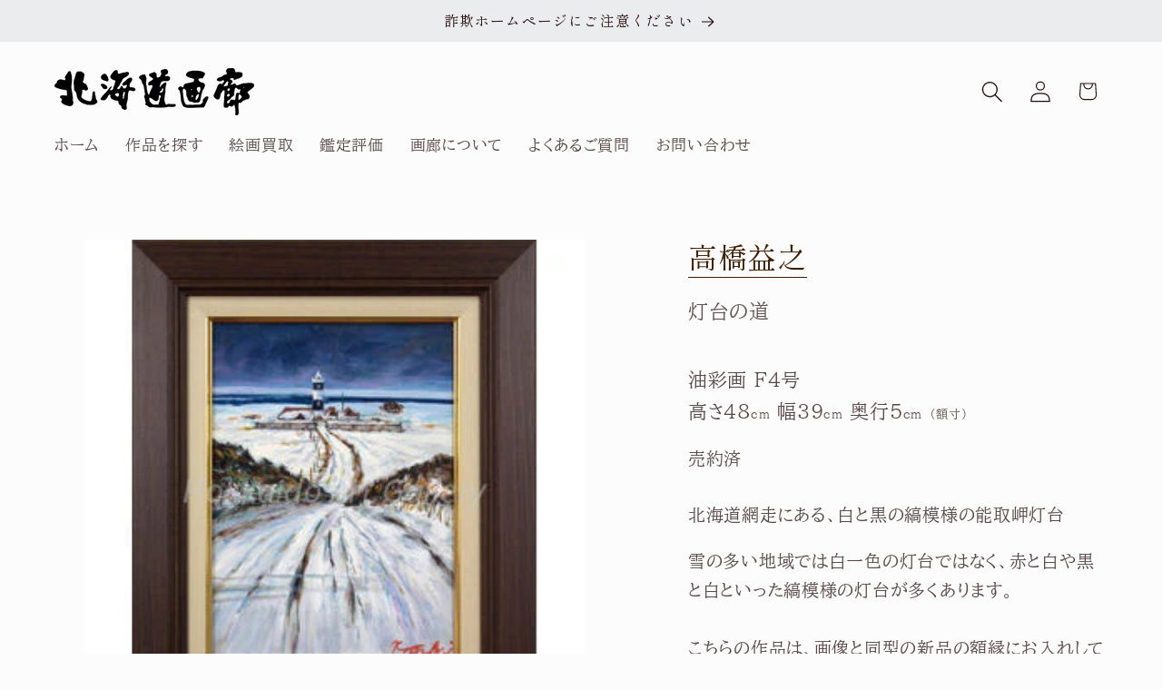

--- FILE ---
content_type: text/html; charset=utf-8
request_url: https://hokkaidogarou.co.jp/products/%E7%81%AF%E5%8F%B0%E3%81%AE%E9%81%93
body_size: 21968
content:
<!doctype html>
<html class="js" lang="ja">
  <head>
    <meta charset="utf-8">
    <meta http-equiv="X-UA-Compatible" content="IE=edge">
    <meta name="viewport" content="width=device-width,initial-scale=1">
    <meta name="theme-color" content="">
    <link rel="canonical" href="https://hokkaidogarou.co.jp/products/%e7%81%af%e5%8f%b0%e3%81%ae%e9%81%93"><link rel="icon" type="image/png" href="//hokkaidogarou.co.jp/cdn/shop/files/favicon_12866885-188d-42b0-b2bc-73b61f82e7df.png?crop=center&height=32&v=1699517863&width=32"><link rel="preconnect" href="https://fonts.shopifycdn.com" crossorigin><title>
      高橋益之 『灯台の道』 油彩画 - 北海道画廊
</title>

    
      <meta name="description" content="高橋益之 『灯台の道』 油彩画 北海道網走にある、白と黒の縞模様の能取岬灯台 雪の多い地域では白一色の灯台ではなく、赤と白や黒と白といった縞模様の灯台が多くあります。 こちらの作品は、画像と同型の新品の額縁にお入れして発送致します。 プレゼント、新築祝い等、ご贈答用としてもお選びいただけます。">
    

    

<meta property="og:site_name" content="北海道画廊">
<meta property="og:url" content="https://hokkaidogarou.co.jp/products/%e7%81%af%e5%8f%b0%e3%81%ae%e9%81%93">
<meta property="og:title" content="高橋益之 『灯台の道』 油彩画 - 北海道画廊">
<meta property="og:type" content="product">
<meta property="og:description" content="高橋益之 『灯台の道』 油彩画 北海道網走にある、白と黒の縞模様の能取岬灯台 雪の多い地域では白一色の灯台ではなく、赤と白や黒と白といった縞模様の灯台が多くあります。 こちらの作品は、画像と同型の新品の額縁にお入れして発送致します。 プレゼント、新築祝い等、ご贈答用としてもお選びいただけます。"><meta property="og:image" content="http://hokkaidogarou.co.jp/cdn/shop/files/compressed_acbb84fc-428d-42f7-bbd4-2acd1c70bc15.jpg?v=1757567940">
  <meta property="og:image:secure_url" content="https://hokkaidogarou.co.jp/cdn/shop/files/compressed_acbb84fc-428d-42f7-bbd4-2acd1c70bc15.jpg?v=1757567940">
  <meta property="og:image:width" content="300">
  <meta property="og:image:height" content="300"><meta property="og:price:amount" content="0">
  <meta property="og:price:currency" content="JPY"><meta name="twitter:card" content="summary_large_image">
<meta name="twitter:title" content="高橋益之 『灯台の道』 油彩画 - 北海道画廊">
<meta name="twitter:description" content="高橋益之 『灯台の道』 油彩画 北海道網走にある、白と黒の縞模様の能取岬灯台 雪の多い地域では白一色の灯台ではなく、赤と白や黒と白といった縞模様の灯台が多くあります。 こちらの作品は、画像と同型の新品の額縁にお入れして発送致します。 プレゼント、新築祝い等、ご贈答用としてもお選びいただけます。">


    <script src="//hokkaidogarou.co.jp/cdn/shop/t/27/assets/constants.js?v=132983761750457495441753319334" defer="defer"></script>
    <script src="//hokkaidogarou.co.jp/cdn/shop/t/27/assets/pubsub.js?v=25310214064522200911753319335" defer="defer"></script>
    <script src="//hokkaidogarou.co.jp/cdn/shop/t/27/assets/global.js?v=7301445359237545521753319334" defer="defer"></script>
    <script src="//hokkaidogarou.co.jp/cdn/shop/t/27/assets/details-disclosure.js?v=13653116266235556501753319334" defer="defer"></script>
    <script src="//hokkaidogarou.co.jp/cdn/shop/t/27/assets/details-modal.js?v=25581673532751508451753319334" defer="defer"></script>
    <script src="//hokkaidogarou.co.jp/cdn/shop/t/27/assets/search-form.js?v=133129549252120666541753319335" defer="defer"></script><script src="//hokkaidogarou.co.jp/cdn/shop/t/27/assets/animations.js?v=88693664871331136111753319334" defer="defer"></script><script>window.performance && window.performance.mark && window.performance.mark('shopify.content_for_header.start');</script><meta name="google-site-verification" content="Ew9ECJu6NirzrslDsDmiXEEWYZseZpUh9SIlGiVMUmU">
<meta name="google-site-verification" content="RIM1tJgqcEV4KXpiWHXe0z-XA3ybSYHmZ0PbEGy3KK0">
<meta id="shopify-digital-wallet" name="shopify-digital-wallet" content="/64008028403/digital_wallets/dialog">
<meta name="shopify-checkout-api-token" content="fe6ec5a1c27d03bc847164ecdc071e21">
<link rel="alternate" type="application/json+oembed" href="https://hokkaidogarou.co.jp/products/%e7%81%af%e5%8f%b0%e3%81%ae%e9%81%93.oembed">
<script async="async" src="/checkouts/internal/preloads.js?locale=ja-JP"></script>
<script id="apple-pay-shop-capabilities" type="application/json">{"shopId":64008028403,"countryCode":"JP","currencyCode":"JPY","merchantCapabilities":["supports3DS"],"merchantId":"gid:\/\/shopify\/Shop\/64008028403","merchantName":"北海道画廊","requiredBillingContactFields":["postalAddress","email","phone"],"requiredShippingContactFields":["postalAddress","email","phone"],"shippingType":"shipping","supportedNetworks":["visa","masterCard","amex","jcb","discover"],"total":{"type":"pending","label":"北海道画廊","amount":"1.00"},"shopifyPaymentsEnabled":true,"supportsSubscriptions":true}</script>
<script id="shopify-features" type="application/json">{"accessToken":"fe6ec5a1c27d03bc847164ecdc071e21","betas":["rich-media-storefront-analytics"],"domain":"hokkaidogarou.co.jp","predictiveSearch":false,"shopId":64008028403,"locale":"ja"}</script>
<script>var Shopify = Shopify || {};
Shopify.shop = "hokkaidogarou.myshopify.com";
Shopify.locale = "ja";
Shopify.currency = {"active":"JPY","rate":"1.0"};
Shopify.country = "JP";
Shopify.theme = {"name":"Studio 15.4.0","id":152872780019,"schema_name":"Studio","schema_version":"15.4.0","theme_store_id":1431,"role":"main"};
Shopify.theme.handle = "null";
Shopify.theme.style = {"id":null,"handle":null};
Shopify.cdnHost = "hokkaidogarou.co.jp/cdn";
Shopify.routes = Shopify.routes || {};
Shopify.routes.root = "/";</script>
<script type="module">!function(o){(o.Shopify=o.Shopify||{}).modules=!0}(window);</script>
<script>!function(o){function n(){var o=[];function n(){o.push(Array.prototype.slice.apply(arguments))}return n.q=o,n}var t=o.Shopify=o.Shopify||{};t.loadFeatures=n(),t.autoloadFeatures=n()}(window);</script>
<script id="shop-js-analytics" type="application/json">{"pageType":"product"}</script>
<script defer="defer" async type="module" src="//hokkaidogarou.co.jp/cdn/shopifycloud/shop-js/modules/v2/client.init-shop-cart-sync_0MstufBG.ja.esm.js"></script>
<script defer="defer" async type="module" src="//hokkaidogarou.co.jp/cdn/shopifycloud/shop-js/modules/v2/chunk.common_jll-23Z1.esm.js"></script>
<script defer="defer" async type="module" src="//hokkaidogarou.co.jp/cdn/shopifycloud/shop-js/modules/v2/chunk.modal_HXih6-AF.esm.js"></script>
<script type="module">
  await import("//hokkaidogarou.co.jp/cdn/shopifycloud/shop-js/modules/v2/client.init-shop-cart-sync_0MstufBG.ja.esm.js");
await import("//hokkaidogarou.co.jp/cdn/shopifycloud/shop-js/modules/v2/chunk.common_jll-23Z1.esm.js");
await import("//hokkaidogarou.co.jp/cdn/shopifycloud/shop-js/modules/v2/chunk.modal_HXih6-AF.esm.js");

  window.Shopify.SignInWithShop?.initShopCartSync?.({"fedCMEnabled":true,"windoidEnabled":true});

</script>
<script>(function() {
  var isLoaded = false;
  function asyncLoad() {
    if (isLoaded) return;
    isLoaded = true;
    var urls = ["https:\/\/main-app-production.upsellserverapi.com\/build\/external\/services\/session\/index.js?shop=hokkaidogarou.myshopify.com","https:\/\/searchanise-ef84.kxcdn.com\/widgets\/shopify\/init.js?a=1d4P2a6e4b\u0026shop=hokkaidogarou.myshopify.com"];
    for (var i = 0; i < urls.length; i++) {
      var s = document.createElement('script');
      s.type = 'text/javascript';
      s.async = true;
      s.src = urls[i];
      var x = document.getElementsByTagName('script')[0];
      x.parentNode.insertBefore(s, x);
    }
  };
  if(window.attachEvent) {
    window.attachEvent('onload', asyncLoad);
  } else {
    window.addEventListener('load', asyncLoad, false);
  }
})();</script>
<script id="__st">var __st={"a":64008028403,"offset":32400,"reqid":"6b709c52-1f21-4956-8f53-52998a698435-1769122821","pageurl":"hokkaidogarou.co.jp\/products\/%E7%81%AF%E5%8F%B0%E3%81%AE%E9%81%93","u":"6f4e6d173eca","p":"product","rtyp":"product","rid":8178807210227};</script>
<script>window.ShopifyPaypalV4VisibilityTracking = true;</script>
<script id="captcha-bootstrap">!function(){'use strict';const t='contact',e='account',n='new_comment',o=[[t,t],['blogs',n],['comments',n],[t,'customer']],c=[[e,'customer_login'],[e,'guest_login'],[e,'recover_customer_password'],[e,'create_customer']],r=t=>t.map((([t,e])=>`form[action*='/${t}']:not([data-nocaptcha='true']) input[name='form_type'][value='${e}']`)).join(','),a=t=>()=>t?[...document.querySelectorAll(t)].map((t=>t.form)):[];function s(){const t=[...o],e=r(t);return a(e)}const i='password',u='form_key',d=['recaptcha-v3-token','g-recaptcha-response','h-captcha-response',i],f=()=>{try{return window.sessionStorage}catch{return}},m='__shopify_v',_=t=>t.elements[u];function p(t,e,n=!1){try{const o=window.sessionStorage,c=JSON.parse(o.getItem(e)),{data:r}=function(t){const{data:e,action:n}=t;return t[m]||n?{data:e,action:n}:{data:t,action:n}}(c);for(const[e,n]of Object.entries(r))t.elements[e]&&(t.elements[e].value=n);n&&o.removeItem(e)}catch(o){console.error('form repopulation failed',{error:o})}}const l='form_type',E='cptcha';function T(t){t.dataset[E]=!0}const w=window,h=w.document,L='Shopify',v='ce_forms',y='captcha';let A=!1;((t,e)=>{const n=(g='f06e6c50-85a8-45c8-87d0-21a2b65856fe',I='https://cdn.shopify.com/shopifycloud/storefront-forms-hcaptcha/ce_storefront_forms_captcha_hcaptcha.v1.5.2.iife.js',D={infoText:'hCaptchaによる保護',privacyText:'プライバシー',termsText:'利用規約'},(t,e,n)=>{const o=w[L][v],c=o.bindForm;if(c)return c(t,g,e,D).then(n);var r;o.q.push([[t,g,e,D],n]),r=I,A||(h.body.append(Object.assign(h.createElement('script'),{id:'captcha-provider',async:!0,src:r})),A=!0)});var g,I,D;w[L]=w[L]||{},w[L][v]=w[L][v]||{},w[L][v].q=[],w[L][y]=w[L][y]||{},w[L][y].protect=function(t,e){n(t,void 0,e),T(t)},Object.freeze(w[L][y]),function(t,e,n,w,h,L){const[v,y,A,g]=function(t,e,n){const i=e?o:[],u=t?c:[],d=[...i,...u],f=r(d),m=r(i),_=r(d.filter((([t,e])=>n.includes(e))));return[a(f),a(m),a(_),s()]}(w,h,L),I=t=>{const e=t.target;return e instanceof HTMLFormElement?e:e&&e.form},D=t=>v().includes(t);t.addEventListener('submit',(t=>{const e=I(t);if(!e)return;const n=D(e)&&!e.dataset.hcaptchaBound&&!e.dataset.recaptchaBound,o=_(e),c=g().includes(e)&&(!o||!o.value);(n||c)&&t.preventDefault(),c&&!n&&(function(t){try{if(!f())return;!function(t){const e=f();if(!e)return;const n=_(t);if(!n)return;const o=n.value;o&&e.removeItem(o)}(t);const e=Array.from(Array(32),(()=>Math.random().toString(36)[2])).join('');!function(t,e){_(t)||t.append(Object.assign(document.createElement('input'),{type:'hidden',name:u})),t.elements[u].value=e}(t,e),function(t,e){const n=f();if(!n)return;const o=[...t.querySelectorAll(`input[type='${i}']`)].map((({name:t})=>t)),c=[...d,...o],r={};for(const[a,s]of new FormData(t).entries())c.includes(a)||(r[a]=s);n.setItem(e,JSON.stringify({[m]:1,action:t.action,data:r}))}(t,e)}catch(e){console.error('failed to persist form',e)}}(e),e.submit())}));const S=(t,e)=>{t&&!t.dataset[E]&&(n(t,e.some((e=>e===t))),T(t))};for(const o of['focusin','change'])t.addEventListener(o,(t=>{const e=I(t);D(e)&&S(e,y())}));const B=e.get('form_key'),M=e.get(l),P=B&&M;t.addEventListener('DOMContentLoaded',(()=>{const t=y();if(P)for(const e of t)e.elements[l].value===M&&p(e,B);[...new Set([...A(),...v().filter((t=>'true'===t.dataset.shopifyCaptcha))])].forEach((e=>S(e,t)))}))}(h,new URLSearchParams(w.location.search),n,t,e,['guest_login'])})(!0,!0)}();</script>
<script integrity="sha256-4kQ18oKyAcykRKYeNunJcIwy7WH5gtpwJnB7kiuLZ1E=" data-source-attribution="shopify.loadfeatures" defer="defer" src="//hokkaidogarou.co.jp/cdn/shopifycloud/storefront/assets/storefront/load_feature-a0a9edcb.js" crossorigin="anonymous"></script>
<script data-source-attribution="shopify.dynamic_checkout.dynamic.init">var Shopify=Shopify||{};Shopify.PaymentButton=Shopify.PaymentButton||{isStorefrontPortableWallets:!0,init:function(){window.Shopify.PaymentButton.init=function(){};var t=document.createElement("script");t.src="https://hokkaidogarou.co.jp/cdn/shopifycloud/portable-wallets/latest/portable-wallets.ja.js",t.type="module",document.head.appendChild(t)}};
</script>
<script data-source-attribution="shopify.dynamic_checkout.buyer_consent">
  function portableWalletsHideBuyerConsent(e){var t=document.getElementById("shopify-buyer-consent"),n=document.getElementById("shopify-subscription-policy-button");t&&n&&(t.classList.add("hidden"),t.setAttribute("aria-hidden","true"),n.removeEventListener("click",e))}function portableWalletsShowBuyerConsent(e){var t=document.getElementById("shopify-buyer-consent"),n=document.getElementById("shopify-subscription-policy-button");t&&n&&(t.classList.remove("hidden"),t.removeAttribute("aria-hidden"),n.addEventListener("click",e))}window.Shopify?.PaymentButton&&(window.Shopify.PaymentButton.hideBuyerConsent=portableWalletsHideBuyerConsent,window.Shopify.PaymentButton.showBuyerConsent=portableWalletsShowBuyerConsent);
</script>
<script data-source-attribution="shopify.dynamic_checkout.cart.bootstrap">document.addEventListener("DOMContentLoaded",(function(){function t(){return document.querySelector("shopify-accelerated-checkout-cart, shopify-accelerated-checkout")}if(t())Shopify.PaymentButton.init();else{new MutationObserver((function(e,n){t()&&(Shopify.PaymentButton.init(),n.disconnect())})).observe(document.body,{childList:!0,subtree:!0})}}));
</script>
<link id="shopify-accelerated-checkout-styles" rel="stylesheet" media="screen" href="https://hokkaidogarou.co.jp/cdn/shopifycloud/portable-wallets/latest/accelerated-checkout-backwards-compat.css" crossorigin="anonymous">
<style id="shopify-accelerated-checkout-cart">
        #shopify-buyer-consent {
  margin-top: 1em;
  display: inline-block;
  width: 100%;
}

#shopify-buyer-consent.hidden {
  display: none;
}

#shopify-subscription-policy-button {
  background: none;
  border: none;
  padding: 0;
  text-decoration: underline;
  font-size: inherit;
  cursor: pointer;
}

#shopify-subscription-policy-button::before {
  box-shadow: none;
}

      </style>
<script id="sections-script" data-sections="header" defer="defer" src="//hokkaidogarou.co.jp/cdn/shop/t/27/compiled_assets/scripts.js?v=4400"></script>
<script>window.performance && window.performance.mark && window.performance.mark('shopify.content_for_header.end');</script>


    <style data-shopify>
      @font-face {
  font-family: "BIZ UDPMincho";
  font-weight: 400;
  font-style: normal;
  font-display: swap;
  src: url("//hokkaidogarou.co.jp/cdn/fonts/biz_udpmincho/bizudpmincho_n4.79a62a5c191b98e3486fc66abb7da2560de6e890.woff2") format("woff2"),
       url("//hokkaidogarou.co.jp/cdn/fonts/biz_udpmincho/bizudpmincho_n4.623a09005cf99e7b145f16b15e89cc9848cfa309.woff") format("woff");
}

      @font-face {
  font-family: "BIZ UDPMincho";
  font-weight: 700;
  font-style: normal;
  font-display: swap;
  src: url("//hokkaidogarou.co.jp/cdn/fonts/biz_udpmincho/bizudpmincho_n7.b27c0975c67f5b03e3316ae384334e413840570a.woff2") format("woff2"),
       url("//hokkaidogarou.co.jp/cdn/fonts/biz_udpmincho/bizudpmincho_n7.aa824e232ee3c026b60b3ef7636f53cb2f335de9.woff") format("woff");
}

      
      
      @font-face {
  font-family: "Shippori Mincho";
  font-weight: 400;
  font-style: normal;
  font-display: swap;
  src: url("//hokkaidogarou.co.jp/cdn/fonts/shippori_mincho/shipporimincho_n4.84f8b7ceff7f95df65cde9ab1ed190e83a4f5b7e.woff2") format("woff2"),
       url("//hokkaidogarou.co.jp/cdn/fonts/shippori_mincho/shipporimincho_n4.2a4eff622a8c9fcdc3c2b98b39815a9acc98b084.woff") format("woff");
}


      
        :root,
        .color-background-1 {
          --color-background: 252,252,252;
        
          --gradient-background: #fcfcfc;
        

        

        --color-foreground: 35,11,11;
        --color-background-contrast: 188,188,188;
        --color-shadow: 37,37,37;
        --color-button: 35,11,11;
        --color-button-text: 252,252,252;
        --color-secondary-button: 252,252,252;
        --color-secondary-button-text: 35,11,11;
        --color-link: 35,11,11;
        --color-badge-foreground: 35,11,11;
        --color-badge-background: 252,252,252;
        --color-badge-border: 35,11,11;
        --payment-terms-background-color: rgb(252 252 252);
      }
      
        
        .color-background-2 {
          --color-background: 235,236,237;
        
          --gradient-background: #ebeced;
        

        

        --color-foreground: 35,11,11;
        --color-background-contrast: 168,172,177;
        --color-shadow: 37,37,37;
        --color-button: 35,11,11;
        --color-button-text: 235,236,237;
        --color-secondary-button: 235,236,237;
        --color-secondary-button-text: 35,11,11;
        --color-link: 35,11,11;
        --color-badge-foreground: 35,11,11;
        --color-badge-background: 235,236,237;
        --color-badge-border: 35,11,11;
        --payment-terms-background-color: rgb(235 236 237);
      }
      
        
        .color-inverse {
          --color-background: 126,81,44;
        
          --gradient-background: #7e512c;
        

        

        --color-foreground: 252,252,252;
        --color-background-contrast: 32,20,11;
        --color-shadow: 35,11,11;
        --color-button: 252,252,252;
        --color-button-text: 126,81,44;
        --color-secondary-button: 126,81,44;
        --color-secondary-button-text: 252,252,252;
        --color-link: 252,252,252;
        --color-badge-foreground: 252,252,252;
        --color-badge-background: 126,81,44;
        --color-badge-border: 252,252,252;
        --payment-terms-background-color: rgb(126 81 44);
      }
      
        
        .color-accent-1 {
          --color-background: 64,28,0;
        
          --gradient-background: #401c00;
        

        

        --color-foreground: 252,252,252;
        --color-background-contrast: 90,39,0;
        --color-shadow: 37,37,37;
        --color-button: 252,252,252;
        --color-button-text: 64,28,0;
        --color-secondary-button: 64,28,0;
        --color-secondary-button-text: 252,252,252;
        --color-link: 252,252,252;
        --color-badge-foreground: 252,252,252;
        --color-badge-background: 64,28,0;
        --color-badge-border: 252,252,252;
        --payment-terms-background-color: rgb(64 28 0);
      }
      
        
        .color-accent-2 {
          --color-background: 32,16,0;
        
          --gradient-background: #201000;
        

        

        --color-foreground: 252,252,252;
        --color-background-contrast: 255,144,32;
        --color-shadow: 126,81,44;
        --color-button: 252,252,252;
        --color-button-text: 32,16,0;
        --color-secondary-button: 32,16,0;
        --color-secondary-button-text: 252,252,252;
        --color-link: 252,252,252;
        --color-badge-foreground: 252,252,252;
        --color-badge-background: 32,16,0;
        --color-badge-border: 252,252,252;
        --payment-terms-background-color: rgb(32 16 0);
      }
      

      body, .color-background-1, .color-background-2, .color-inverse, .color-accent-1, .color-accent-2 {
        color: rgba(var(--color-foreground), 0.75);
        background-color: rgb(var(--color-background));
      }

      :root {
        --font-body-family: "BIZ UDPMincho", serif;
        --font-body-style: normal;
        --font-body-weight: 400;
        --font-body-weight-bold: 700;

        --font-heading-family: "Shippori Mincho", serif;
        --font-heading-style: normal;
        --font-heading-weight: 400;

        --font-body-scale: 1.2;
        --font-heading-scale: 1.0;

        --media-padding: px;
        --media-border-opacity: 0.1;
        --media-border-width: 0px;
        --media-radius: 0px;
        --media-shadow-opacity: 0.0;
        --media-shadow-horizontal-offset: 0px;
        --media-shadow-vertical-offset: 4px;
        --media-shadow-blur-radius: 5px;
        --media-shadow-visible: 0;

        --page-width: 120rem;
        --page-width-margin: 0rem;

        --product-card-image-padding: 0.0rem;
        --product-card-corner-radius: 0.0rem;
        --product-card-text-alignment: center;
        --product-card-border-width: 0.0rem;
        --product-card-border-opacity: 0.1;
        --product-card-shadow-opacity: 0.0;
        --product-card-shadow-visible: 0;
        --product-card-shadow-horizontal-offset: 0.0rem;
        --product-card-shadow-vertical-offset: 0.4rem;
        --product-card-shadow-blur-radius: 0.5rem;

        --collection-card-image-padding: 0.0rem;
        --collection-card-corner-radius: 0.0rem;
        --collection-card-text-alignment: center;
        --collection-card-border-width: 0.0rem;
        --collection-card-border-opacity: 0.1;
        --collection-card-shadow-opacity: 0.0;
        --collection-card-shadow-visible: 0;
        --collection-card-shadow-horizontal-offset: 0.0rem;
        --collection-card-shadow-vertical-offset: 0.4rem;
        --collection-card-shadow-blur-radius: 0.5rem;

        --blog-card-image-padding: 0.0rem;
        --blog-card-corner-radius: 0.0rem;
        --blog-card-text-alignment: center;
        --blog-card-border-width: 0.0rem;
        --blog-card-border-opacity: 0.1;
        --blog-card-shadow-opacity: 0.0;
        --blog-card-shadow-visible: 0;
        --blog-card-shadow-horizontal-offset: 0.0rem;
        --blog-card-shadow-vertical-offset: 0.4rem;
        --blog-card-shadow-blur-radius: 0.5rem;

        --badge-corner-radius: 4.0rem;

        --popup-border-width: 0px;
        --popup-border-opacity: 0.1;
        --popup-corner-radius: 0px;
        --popup-shadow-opacity: 0.1;
        --popup-shadow-horizontal-offset: 6px;
        --popup-shadow-vertical-offset: 6px;
        --popup-shadow-blur-radius: 25px;

        --drawer-border-width: 1px;
        --drawer-border-opacity: 0.1;
        --drawer-shadow-opacity: 0.0;
        --drawer-shadow-horizontal-offset: 0px;
        --drawer-shadow-vertical-offset: 4px;
        --drawer-shadow-blur-radius: 5px;

        --spacing-sections-desktop: 0px;
        --spacing-sections-mobile: 0px;

        --grid-desktop-vertical-spacing: 40px;
        --grid-desktop-horizontal-spacing: 40px;
        --grid-mobile-vertical-spacing: 20px;
        --grid-mobile-horizontal-spacing: 20px;

        --text-boxes-border-opacity: 0.1;
        --text-boxes-border-width: 0px;
        --text-boxes-radius: 0px;
        --text-boxes-shadow-opacity: 0.0;
        --text-boxes-shadow-visible: 0;
        --text-boxes-shadow-horizontal-offset: 0px;
        --text-boxes-shadow-vertical-offset: 4px;
        --text-boxes-shadow-blur-radius: 5px;

        --buttons-radius: 40px;
        --buttons-radius-outset: 41px;
        --buttons-border-width: 1px;
        --buttons-border-opacity: 1.0;
        --buttons-shadow-opacity: 0.1;
        --buttons-shadow-visible: 1;
        --buttons-shadow-horizontal-offset: 2px;
        --buttons-shadow-vertical-offset: 2px;
        --buttons-shadow-blur-radius: 5px;
        --buttons-border-offset: 0.3px;

        --inputs-radius: 2px;
        --inputs-border-width: 1px;
        --inputs-border-opacity: 0.15;
        --inputs-shadow-opacity: 0.05;
        --inputs-shadow-horizontal-offset: 2px;
        --inputs-margin-offset: 2px;
        --inputs-shadow-vertical-offset: 2px;
        --inputs-shadow-blur-radius: 5px;
        --inputs-radius-outset: 3px;

        --variant-pills-radius: 40px;
        --variant-pills-border-width: 1px;
        --variant-pills-border-opacity: 0.55;
        --variant-pills-shadow-opacity: 0.0;
        --variant-pills-shadow-horizontal-offset: 0px;
        --variant-pills-shadow-vertical-offset: 4px;
        --variant-pills-shadow-blur-radius: 5px;
      }

      *,
      *::before,
      *::after {
        box-sizing: inherit;
      }

      html {
        box-sizing: border-box;
        font-size: calc(var(--font-body-scale) * 62.5%);
        height: 100%;
      }

      body {
        display: grid;
        grid-template-rows: auto auto 1fr auto;
        grid-template-columns: 100%;
        min-height: 100%;
        margin: 0;
        font-size: 1.5rem;
        letter-spacing: 0.06rem;
        line-height: calc(1 + 0.8 / var(--font-body-scale));
        font-family: var(--font-body-family);
        font-style: var(--font-body-style);
        font-weight: var(--font-body-weight);
      }

      @media screen and (min-width: 750px) {
        body {
          font-size: 1.6rem;
        }
      }
    </style>

    <link href="//hokkaidogarou.co.jp/cdn/shop/t/27/assets/base.css?v=159841507637079171801753319334" rel="stylesheet" type="text/css" media="all" />
    <link rel="stylesheet" href="//hokkaidogarou.co.jp/cdn/shop/t/27/assets/component-cart-items.css?v=13033300910818915211753319334" media="print" onload="this.media='all'">
      <link rel="preload" as="font" href="//hokkaidogarou.co.jp/cdn/fonts/biz_udpmincho/bizudpmincho_n4.79a62a5c191b98e3486fc66abb7da2560de6e890.woff2" type="font/woff2" crossorigin>
      

      <link rel="preload" as="font" href="//hokkaidogarou.co.jp/cdn/fonts/shippori_mincho/shipporimincho_n4.84f8b7ceff7f95df65cde9ab1ed190e83a4f5b7e.woff2" type="font/woff2" crossorigin>
      
<link href="//hokkaidogarou.co.jp/cdn/shop/t/27/assets/component-localization-form.css?v=170315343355214948141753319334" rel="stylesheet" type="text/css" media="all" />
      <script src="//hokkaidogarou.co.jp/cdn/shop/t/27/assets/localization-form.js?v=144176611646395275351753319335" defer="defer"></script><link
        rel="stylesheet"
        href="//hokkaidogarou.co.jp/cdn/shop/t/27/assets/component-predictive-search.css?v=118923337488134913561753319334"
        media="print"
        onload="this.media='all'"
      ><script>
      if (Shopify.designMode) {
        document.documentElement.classList.add('shopify-design-mode');
      }
    </script>




  <script src="https://cdn.shopify.com/extensions/019b028f-28ff-7749-a366-850309efa455/root-148/assets/scroll-to-top-button.js" type="text/javascript" defer="defer"></script>
<script src="https://cdn.shopify.com/extensions/019b028f-28ff-7749-a366-850309efa455/root-148/assets/upsell-cross-sell.js" type="text/javascript" defer="defer"></script>
<link href="https://monorail-edge.shopifysvc.com" rel="dns-prefetch">
<script>(function(){if ("sendBeacon" in navigator && "performance" in window) {try {var session_token_from_headers = performance.getEntriesByType('navigation')[0].serverTiming.find(x => x.name == '_s').description;} catch {var session_token_from_headers = undefined;}var session_cookie_matches = document.cookie.match(/_shopify_s=([^;]*)/);var session_token_from_cookie = session_cookie_matches && session_cookie_matches.length === 2 ? session_cookie_matches[1] : "";var session_token = session_token_from_headers || session_token_from_cookie || "";function handle_abandonment_event(e) {var entries = performance.getEntries().filter(function(entry) {return /monorail-edge.shopifysvc.com/.test(entry.name);});if (!window.abandonment_tracked && entries.length === 0) {window.abandonment_tracked = true;var currentMs = Date.now();var navigation_start = performance.timing.navigationStart;var payload = {shop_id: 64008028403,url: window.location.href,navigation_start,duration: currentMs - navigation_start,session_token,page_type: "product"};window.navigator.sendBeacon("https://monorail-edge.shopifysvc.com/v1/produce", JSON.stringify({schema_id: "online_store_buyer_site_abandonment/1.1",payload: payload,metadata: {event_created_at_ms: currentMs,event_sent_at_ms: currentMs}}));}}window.addEventListener('pagehide', handle_abandonment_event);}}());</script>
<script id="web-pixels-manager-setup">(function e(e,d,r,n,o){if(void 0===o&&(o={}),!Boolean(null===(a=null===(i=window.Shopify)||void 0===i?void 0:i.analytics)||void 0===a?void 0:a.replayQueue)){var i,a;window.Shopify=window.Shopify||{};var t=window.Shopify;t.analytics=t.analytics||{};var s=t.analytics;s.replayQueue=[],s.publish=function(e,d,r){return s.replayQueue.push([e,d,r]),!0};try{self.performance.mark("wpm:start")}catch(e){}var l=function(){var e={modern:/Edge?\/(1{2}[4-9]|1[2-9]\d|[2-9]\d{2}|\d{4,})\.\d+(\.\d+|)|Firefox\/(1{2}[4-9]|1[2-9]\d|[2-9]\d{2}|\d{4,})\.\d+(\.\d+|)|Chrom(ium|e)\/(9{2}|\d{3,})\.\d+(\.\d+|)|(Maci|X1{2}).+ Version\/(15\.\d+|(1[6-9]|[2-9]\d|\d{3,})\.\d+)([,.]\d+|)( \(\w+\)|)( Mobile\/\w+|) Safari\/|Chrome.+OPR\/(9{2}|\d{3,})\.\d+\.\d+|(CPU[ +]OS|iPhone[ +]OS|CPU[ +]iPhone|CPU IPhone OS|CPU iPad OS)[ +]+(15[._]\d+|(1[6-9]|[2-9]\d|\d{3,})[._]\d+)([._]\d+|)|Android:?[ /-](13[3-9]|1[4-9]\d|[2-9]\d{2}|\d{4,})(\.\d+|)(\.\d+|)|Android.+Firefox\/(13[5-9]|1[4-9]\d|[2-9]\d{2}|\d{4,})\.\d+(\.\d+|)|Android.+Chrom(ium|e)\/(13[3-9]|1[4-9]\d|[2-9]\d{2}|\d{4,})\.\d+(\.\d+|)|SamsungBrowser\/([2-9]\d|\d{3,})\.\d+/,legacy:/Edge?\/(1[6-9]|[2-9]\d|\d{3,})\.\d+(\.\d+|)|Firefox\/(5[4-9]|[6-9]\d|\d{3,})\.\d+(\.\d+|)|Chrom(ium|e)\/(5[1-9]|[6-9]\d|\d{3,})\.\d+(\.\d+|)([\d.]+$|.*Safari\/(?![\d.]+ Edge\/[\d.]+$))|(Maci|X1{2}).+ Version\/(10\.\d+|(1[1-9]|[2-9]\d|\d{3,})\.\d+)([,.]\d+|)( \(\w+\)|)( Mobile\/\w+|) Safari\/|Chrome.+OPR\/(3[89]|[4-9]\d|\d{3,})\.\d+\.\d+|(CPU[ +]OS|iPhone[ +]OS|CPU[ +]iPhone|CPU IPhone OS|CPU iPad OS)[ +]+(10[._]\d+|(1[1-9]|[2-9]\d|\d{3,})[._]\d+)([._]\d+|)|Android:?[ /-](13[3-9]|1[4-9]\d|[2-9]\d{2}|\d{4,})(\.\d+|)(\.\d+|)|Mobile Safari.+OPR\/([89]\d|\d{3,})\.\d+\.\d+|Android.+Firefox\/(13[5-9]|1[4-9]\d|[2-9]\d{2}|\d{4,})\.\d+(\.\d+|)|Android.+Chrom(ium|e)\/(13[3-9]|1[4-9]\d|[2-9]\d{2}|\d{4,})\.\d+(\.\d+|)|Android.+(UC? ?Browser|UCWEB|U3)[ /]?(15\.([5-9]|\d{2,})|(1[6-9]|[2-9]\d|\d{3,})\.\d+)\.\d+|SamsungBrowser\/(5\.\d+|([6-9]|\d{2,})\.\d+)|Android.+MQ{2}Browser\/(14(\.(9|\d{2,})|)|(1[5-9]|[2-9]\d|\d{3,})(\.\d+|))(\.\d+|)|K[Aa][Ii]OS\/(3\.\d+|([4-9]|\d{2,})\.\d+)(\.\d+|)/},d=e.modern,r=e.legacy,n=navigator.userAgent;return n.match(d)?"modern":n.match(r)?"legacy":"unknown"}(),u="modern"===l?"modern":"legacy",c=(null!=n?n:{modern:"",legacy:""})[u],f=function(e){return[e.baseUrl,"/wpm","/b",e.hashVersion,"modern"===e.buildTarget?"m":"l",".js"].join("")}({baseUrl:d,hashVersion:r,buildTarget:u}),m=function(e){var d=e.version,r=e.bundleTarget,n=e.surface,o=e.pageUrl,i=e.monorailEndpoint;return{emit:function(e){var a=e.status,t=e.errorMsg,s=(new Date).getTime(),l=JSON.stringify({metadata:{event_sent_at_ms:s},events:[{schema_id:"web_pixels_manager_load/3.1",payload:{version:d,bundle_target:r,page_url:o,status:a,surface:n,error_msg:t},metadata:{event_created_at_ms:s}}]});if(!i)return console&&console.warn&&console.warn("[Web Pixels Manager] No Monorail endpoint provided, skipping logging."),!1;try{return self.navigator.sendBeacon.bind(self.navigator)(i,l)}catch(e){}var u=new XMLHttpRequest;try{return u.open("POST",i,!0),u.setRequestHeader("Content-Type","text/plain"),u.send(l),!0}catch(e){return console&&console.warn&&console.warn("[Web Pixels Manager] Got an unhandled error while logging to Monorail."),!1}}}}({version:r,bundleTarget:l,surface:e.surface,pageUrl:self.location.href,monorailEndpoint:e.monorailEndpoint});try{o.browserTarget=l,function(e){var d=e.src,r=e.async,n=void 0===r||r,o=e.onload,i=e.onerror,a=e.sri,t=e.scriptDataAttributes,s=void 0===t?{}:t,l=document.createElement("script"),u=document.querySelector("head"),c=document.querySelector("body");if(l.async=n,l.src=d,a&&(l.integrity=a,l.crossOrigin="anonymous"),s)for(var f in s)if(Object.prototype.hasOwnProperty.call(s,f))try{l.dataset[f]=s[f]}catch(e){}if(o&&l.addEventListener("load",o),i&&l.addEventListener("error",i),u)u.appendChild(l);else{if(!c)throw new Error("Did not find a head or body element to append the script");c.appendChild(l)}}({src:f,async:!0,onload:function(){if(!function(){var e,d;return Boolean(null===(d=null===(e=window.Shopify)||void 0===e?void 0:e.analytics)||void 0===d?void 0:d.initialized)}()){var d=window.webPixelsManager.init(e)||void 0;if(d){var r=window.Shopify.analytics;r.replayQueue.forEach((function(e){var r=e[0],n=e[1],o=e[2];d.publishCustomEvent(r,n,o)})),r.replayQueue=[],r.publish=d.publishCustomEvent,r.visitor=d.visitor,r.initialized=!0}}},onerror:function(){return m.emit({status:"failed",errorMsg:"".concat(f," has failed to load")})},sri:function(e){var d=/^sha384-[A-Za-z0-9+/=]+$/;return"string"==typeof e&&d.test(e)}(c)?c:"",scriptDataAttributes:o}),m.emit({status:"loading"})}catch(e){m.emit({status:"failed",errorMsg:(null==e?void 0:e.message)||"Unknown error"})}}})({shopId: 64008028403,storefrontBaseUrl: "https://hokkaidogarou.co.jp",extensionsBaseUrl: "https://extensions.shopifycdn.com/cdn/shopifycloud/web-pixels-manager",monorailEndpoint: "https://monorail-edge.shopifysvc.com/unstable/produce_batch",surface: "storefront-renderer",enabledBetaFlags: ["2dca8a86"],webPixelsConfigList: [{"id":"507478259","configuration":"{\"config\":\"{\\\"pixel_id\\\":\\\"G-QWP002VB2S\\\",\\\"target_country\\\":\\\"JP\\\",\\\"gtag_events\\\":[{\\\"type\\\":\\\"begin_checkout\\\",\\\"action_label\\\":\\\"G-QWP002VB2S\\\"},{\\\"type\\\":\\\"search\\\",\\\"action_label\\\":\\\"G-QWP002VB2S\\\"},{\\\"type\\\":\\\"view_item\\\",\\\"action_label\\\":[\\\"G-QWP002VB2S\\\",\\\"MC-RJHP3DM98W\\\"]},{\\\"type\\\":\\\"purchase\\\",\\\"action_label\\\":[\\\"G-QWP002VB2S\\\",\\\"MC-RJHP3DM98W\\\"]},{\\\"type\\\":\\\"page_view\\\",\\\"action_label\\\":[\\\"G-QWP002VB2S\\\",\\\"MC-RJHP3DM98W\\\"]},{\\\"type\\\":\\\"add_payment_info\\\",\\\"action_label\\\":\\\"G-QWP002VB2S\\\"},{\\\"type\\\":\\\"add_to_cart\\\",\\\"action_label\\\":\\\"G-QWP002VB2S\\\"}],\\\"enable_monitoring_mode\\\":false}\"}","eventPayloadVersion":"v1","runtimeContext":"OPEN","scriptVersion":"b2a88bafab3e21179ed38636efcd8a93","type":"APP","apiClientId":1780363,"privacyPurposes":[],"dataSharingAdjustments":{"protectedCustomerApprovalScopes":["read_customer_address","read_customer_email","read_customer_name","read_customer_personal_data","read_customer_phone"]}},{"id":"35750131","configuration":"{\"apiKey\":\"1d4P2a6e4b\", \"host\":\"searchserverapi.com\"}","eventPayloadVersion":"v1","runtimeContext":"STRICT","scriptVersion":"5559ea45e47b67d15b30b79e7c6719da","type":"APP","apiClientId":578825,"privacyPurposes":["ANALYTICS"],"dataSharingAdjustments":{"protectedCustomerApprovalScopes":["read_customer_personal_data"]}},{"id":"shopify-app-pixel","configuration":"{}","eventPayloadVersion":"v1","runtimeContext":"STRICT","scriptVersion":"0450","apiClientId":"shopify-pixel","type":"APP","privacyPurposes":["ANALYTICS","MARKETING"]},{"id":"shopify-custom-pixel","eventPayloadVersion":"v1","runtimeContext":"LAX","scriptVersion":"0450","apiClientId":"shopify-pixel","type":"CUSTOM","privacyPurposes":["ANALYTICS","MARKETING"]}],isMerchantRequest: false,initData: {"shop":{"name":"北海道画廊","paymentSettings":{"currencyCode":"JPY"},"myshopifyDomain":"hokkaidogarou.myshopify.com","countryCode":"JP","storefrontUrl":"https:\/\/hokkaidogarou.co.jp"},"customer":null,"cart":null,"checkout":null,"productVariants":[{"price":{"amount":0.0,"currencyCode":"JPY"},"product":{"title":"灯台の道","vendor":"北海道画廊","id":"8178807210227","untranslatedTitle":"灯台の道","url":"\/products\/%E7%81%AF%E5%8F%B0%E3%81%AE%E9%81%93","type":"油彩画"},"id":"45243547451635","image":{"src":"\/\/hokkaidogarou.co.jp\/cdn\/shop\/files\/compressed_acbb84fc-428d-42f7-bbd4-2acd1c70bc15.jpg?v=1757567940"},"sku":null,"title":"Default Title","untranslatedTitle":"Default Title"}],"purchasingCompany":null},},"https://hokkaidogarou.co.jp/cdn","fcfee988w5aeb613cpc8e4bc33m6693e112",{"modern":"","legacy":""},{"shopId":"64008028403","storefrontBaseUrl":"https:\/\/hokkaidogarou.co.jp","extensionBaseUrl":"https:\/\/extensions.shopifycdn.com\/cdn\/shopifycloud\/web-pixels-manager","surface":"storefront-renderer","enabledBetaFlags":"[\"2dca8a86\"]","isMerchantRequest":"false","hashVersion":"fcfee988w5aeb613cpc8e4bc33m6693e112","publish":"custom","events":"[[\"page_viewed\",{}],[\"product_viewed\",{\"productVariant\":{\"price\":{\"amount\":0.0,\"currencyCode\":\"JPY\"},\"product\":{\"title\":\"灯台の道\",\"vendor\":\"北海道画廊\",\"id\":\"8178807210227\",\"untranslatedTitle\":\"灯台の道\",\"url\":\"\/products\/%E7%81%AF%E5%8F%B0%E3%81%AE%E9%81%93\",\"type\":\"油彩画\"},\"id\":\"45243547451635\",\"image\":{\"src\":\"\/\/hokkaidogarou.co.jp\/cdn\/shop\/files\/compressed_acbb84fc-428d-42f7-bbd4-2acd1c70bc15.jpg?v=1757567940\"},\"sku\":null,\"title\":\"Default Title\",\"untranslatedTitle\":\"Default Title\"}}]]"});</script><script>
  window.ShopifyAnalytics = window.ShopifyAnalytics || {};
  window.ShopifyAnalytics.meta = window.ShopifyAnalytics.meta || {};
  window.ShopifyAnalytics.meta.currency = 'JPY';
  var meta = {"product":{"id":8178807210227,"gid":"gid:\/\/shopify\/Product\/8178807210227","vendor":"北海道画廊","type":"油彩画","handle":"灯台の道","variants":[{"id":45243547451635,"price":0,"name":"灯台の道","public_title":null,"sku":null}],"remote":false},"page":{"pageType":"product","resourceType":"product","resourceId":8178807210227,"requestId":"6b709c52-1f21-4956-8f53-52998a698435-1769122821"}};
  for (var attr in meta) {
    window.ShopifyAnalytics.meta[attr] = meta[attr];
  }
</script>
<script class="analytics">
  (function () {
    var customDocumentWrite = function(content) {
      var jquery = null;

      if (window.jQuery) {
        jquery = window.jQuery;
      } else if (window.Checkout && window.Checkout.$) {
        jquery = window.Checkout.$;
      }

      if (jquery) {
        jquery('body').append(content);
      }
    };

    var hasLoggedConversion = function(token) {
      if (token) {
        return document.cookie.indexOf('loggedConversion=' + token) !== -1;
      }
      return false;
    }

    var setCookieIfConversion = function(token) {
      if (token) {
        var twoMonthsFromNow = new Date(Date.now());
        twoMonthsFromNow.setMonth(twoMonthsFromNow.getMonth() + 2);

        document.cookie = 'loggedConversion=' + token + '; expires=' + twoMonthsFromNow;
      }
    }

    var trekkie = window.ShopifyAnalytics.lib = window.trekkie = window.trekkie || [];
    if (trekkie.integrations) {
      return;
    }
    trekkie.methods = [
      'identify',
      'page',
      'ready',
      'track',
      'trackForm',
      'trackLink'
    ];
    trekkie.factory = function(method) {
      return function() {
        var args = Array.prototype.slice.call(arguments);
        args.unshift(method);
        trekkie.push(args);
        return trekkie;
      };
    };
    for (var i = 0; i < trekkie.methods.length; i++) {
      var key = trekkie.methods[i];
      trekkie[key] = trekkie.factory(key);
    }
    trekkie.load = function(config) {
      trekkie.config = config || {};
      trekkie.config.initialDocumentCookie = document.cookie;
      var first = document.getElementsByTagName('script')[0];
      var script = document.createElement('script');
      script.type = 'text/javascript';
      script.onerror = function(e) {
        var scriptFallback = document.createElement('script');
        scriptFallback.type = 'text/javascript';
        scriptFallback.onerror = function(error) {
                var Monorail = {
      produce: function produce(monorailDomain, schemaId, payload) {
        var currentMs = new Date().getTime();
        var event = {
          schema_id: schemaId,
          payload: payload,
          metadata: {
            event_created_at_ms: currentMs,
            event_sent_at_ms: currentMs
          }
        };
        return Monorail.sendRequest("https://" + monorailDomain + "/v1/produce", JSON.stringify(event));
      },
      sendRequest: function sendRequest(endpointUrl, payload) {
        // Try the sendBeacon API
        if (window && window.navigator && typeof window.navigator.sendBeacon === 'function' && typeof window.Blob === 'function' && !Monorail.isIos12()) {
          var blobData = new window.Blob([payload], {
            type: 'text/plain'
          });

          if (window.navigator.sendBeacon(endpointUrl, blobData)) {
            return true;
          } // sendBeacon was not successful

        } // XHR beacon

        var xhr = new XMLHttpRequest();

        try {
          xhr.open('POST', endpointUrl);
          xhr.setRequestHeader('Content-Type', 'text/plain');
          xhr.send(payload);
        } catch (e) {
          console.log(e);
        }

        return false;
      },
      isIos12: function isIos12() {
        return window.navigator.userAgent.lastIndexOf('iPhone; CPU iPhone OS 12_') !== -1 || window.navigator.userAgent.lastIndexOf('iPad; CPU OS 12_') !== -1;
      }
    };
    Monorail.produce('monorail-edge.shopifysvc.com',
      'trekkie_storefront_load_errors/1.1',
      {shop_id: 64008028403,
      theme_id: 152872780019,
      app_name: "storefront",
      context_url: window.location.href,
      source_url: "//hokkaidogarou.co.jp/cdn/s/trekkie.storefront.8d95595f799fbf7e1d32231b9a28fd43b70c67d3.min.js"});

        };
        scriptFallback.async = true;
        scriptFallback.src = '//hokkaidogarou.co.jp/cdn/s/trekkie.storefront.8d95595f799fbf7e1d32231b9a28fd43b70c67d3.min.js';
        first.parentNode.insertBefore(scriptFallback, first);
      };
      script.async = true;
      script.src = '//hokkaidogarou.co.jp/cdn/s/trekkie.storefront.8d95595f799fbf7e1d32231b9a28fd43b70c67d3.min.js';
      first.parentNode.insertBefore(script, first);
    };
    trekkie.load(
      {"Trekkie":{"appName":"storefront","development":false,"defaultAttributes":{"shopId":64008028403,"isMerchantRequest":null,"themeId":152872780019,"themeCityHash":"15522359653416627698","contentLanguage":"ja","currency":"JPY","eventMetadataId":"70bbf735-affa-4156-b588-16181454c8fa"},"isServerSideCookieWritingEnabled":true,"monorailRegion":"shop_domain","enabledBetaFlags":["65f19447"]},"Session Attribution":{},"S2S":{"facebookCapiEnabled":false,"source":"trekkie-storefront-renderer","apiClientId":580111}}
    );

    var loaded = false;
    trekkie.ready(function() {
      if (loaded) return;
      loaded = true;

      window.ShopifyAnalytics.lib = window.trekkie;

      var originalDocumentWrite = document.write;
      document.write = customDocumentWrite;
      try { window.ShopifyAnalytics.merchantGoogleAnalytics.call(this); } catch(error) {};
      document.write = originalDocumentWrite;

      window.ShopifyAnalytics.lib.page(null,{"pageType":"product","resourceType":"product","resourceId":8178807210227,"requestId":"6b709c52-1f21-4956-8f53-52998a698435-1769122821","shopifyEmitted":true});

      var match = window.location.pathname.match(/checkouts\/(.+)\/(thank_you|post_purchase)/)
      var token = match? match[1]: undefined;
      if (!hasLoggedConversion(token)) {
        setCookieIfConversion(token);
        window.ShopifyAnalytics.lib.track("Viewed Product",{"currency":"JPY","variantId":45243547451635,"productId":8178807210227,"productGid":"gid:\/\/shopify\/Product\/8178807210227","name":"灯台の道","price":"0","sku":null,"brand":"北海道画廊","variant":null,"category":"油彩画","nonInteraction":true,"remote":false},undefined,undefined,{"shopifyEmitted":true});
      window.ShopifyAnalytics.lib.track("monorail:\/\/trekkie_storefront_viewed_product\/1.1",{"currency":"JPY","variantId":45243547451635,"productId":8178807210227,"productGid":"gid:\/\/shopify\/Product\/8178807210227","name":"灯台の道","price":"0","sku":null,"brand":"北海道画廊","variant":null,"category":"油彩画","nonInteraction":true,"remote":false,"referer":"https:\/\/hokkaidogarou.co.jp\/products\/%E7%81%AF%E5%8F%B0%E3%81%AE%E9%81%93"});
      }
    });


        var eventsListenerScript = document.createElement('script');
        eventsListenerScript.async = true;
        eventsListenerScript.src = "//hokkaidogarou.co.jp/cdn/shopifycloud/storefront/assets/shop_events_listener-3da45d37.js";
        document.getElementsByTagName('head')[0].appendChild(eventsListenerScript);

})();</script>
  <script>
  if (!window.ga || (window.ga && typeof window.ga !== 'function')) {
    window.ga = function ga() {
      (window.ga.q = window.ga.q || []).push(arguments);
      if (window.Shopify && window.Shopify.analytics && typeof window.Shopify.analytics.publish === 'function') {
        window.Shopify.analytics.publish("ga_stub_called", {}, {sendTo: "google_osp_migration"});
      }
      console.error("Shopify's Google Analytics stub called with:", Array.from(arguments), "\nSee https://help.shopify.com/manual/promoting-marketing/pixels/pixel-migration#google for more information.");
    };
    if (window.Shopify && window.Shopify.analytics && typeof window.Shopify.analytics.publish === 'function') {
      window.Shopify.analytics.publish("ga_stub_initialized", {}, {sendTo: "google_osp_migration"});
    }
  }
</script>
<script
  defer
  src="https://hokkaidogarou.co.jp/cdn/shopifycloud/perf-kit/shopify-perf-kit-3.0.4.min.js"
  data-application="storefront-renderer"
  data-shop-id="64008028403"
  data-render-region="gcp-us-central1"
  data-page-type="product"
  data-theme-instance-id="152872780019"
  data-theme-name="Studio"
  data-theme-version="15.4.0"
  data-monorail-region="shop_domain"
  data-resource-timing-sampling-rate="10"
  data-shs="true"
  data-shs-beacon="true"
  data-shs-export-with-fetch="true"
  data-shs-logs-sample-rate="1"
  data-shs-beacon-endpoint="https://hokkaidogarou.co.jp/api/collect"
></script>
</head>

  <body class="gradient animate--hover-default">
    <a class="skip-to-content-link button visually-hidden" href="#MainContent">
      コンテンツに進む
    </a><!-- BEGIN sections: header-group -->
<div id="shopify-section-sections--19897315754227__announcement-bar" class="shopify-section shopify-section-group-header-group announcement-bar-section"><link href="//hokkaidogarou.co.jp/cdn/shop/t/27/assets/component-slideshow.css?v=17933591812325749411753319334" rel="stylesheet" type="text/css" media="all" />
<link href="//hokkaidogarou.co.jp/cdn/shop/t/27/assets/component-slider.css?v=14039311878856620671753319334" rel="stylesheet" type="text/css" media="all" />


<div
  class="utility-bar color-background-2 gradient"
>
  <div class="page-width utility-bar__grid"><div
        class="announcement-bar"
        role="region"
        aria-label="告知"
        
      ><a
              href="/blogs/%E3%81%8A%E7%9F%A5%E3%82%89%E3%81%9B/%E8%A9%90%E6%AC%BA%E3%83%9B%E3%83%BC%E3%83%A0%E3%83%9A%E3%83%BC%E3%82%B8%E3%81%AB%E3%81%94%E6%B3%A8%E6%84%8F%E3%81%8F%E3%81%A0%E3%81%95%E3%81%84"
              class="announcement-bar__link link link--text focus-inset animate-arrow"
            ><p class="announcement-bar__message h5">
            <span>詐欺ホームページにご注意ください</span><svg xmlns="http://www.w3.org/2000/svg" fill="none" class="icon icon-arrow" viewBox="0 0 14 10"><path fill="currentColor" fill-rule="evenodd" d="M8.537.808a.5.5 0 0 1 .817-.162l4 4a.5.5 0 0 1 0 .708l-4 4a.5.5 0 1 1-.708-.708L11.793 5.5H1a.5.5 0 0 1 0-1h10.793L8.646 1.354a.5.5 0 0 1-.109-.546" clip-rule="evenodd"/></svg>
</p></a></div><div class="localization-wrapper">
</div>
  </div>
</div>


</div><div id="shopify-section-sections--19897315754227__header" class="shopify-section shopify-section-group-header-group section-header"><link rel="stylesheet" href="//hokkaidogarou.co.jp/cdn/shop/t/27/assets/component-list-menu.css?v=151968516119678728991753319334" media="print" onload="this.media='all'">
<link rel="stylesheet" href="//hokkaidogarou.co.jp/cdn/shop/t/27/assets/component-search.css?v=165164710990765432851753319334" media="print" onload="this.media='all'">
<link rel="stylesheet" href="//hokkaidogarou.co.jp/cdn/shop/t/27/assets/component-menu-drawer.css?v=147478906057189667651753319334" media="print" onload="this.media='all'">
<link rel="stylesheet" href="//hokkaidogarou.co.jp/cdn/shop/t/27/assets/component-cart-notification.css?v=54116361853792938221753319334" media="print" onload="this.media='all'"><link rel="stylesheet" href="//hokkaidogarou.co.jp/cdn/shop/t/27/assets/component-price.css?v=47596247576480123001753319334" media="print" onload="this.media='all'"><style>
  header-drawer {
    justify-self: start;
    margin-left: -1.2rem;
  }@media screen and (min-width: 990px) {
      header-drawer {
        display: none;
      }
    }.menu-drawer-container {
    display: flex;
  }

  .list-menu {
    list-style: none;
    padding: 0;
    margin: 0;
  }

  .list-menu--inline {
    display: inline-flex;
    flex-wrap: wrap;
  }

  summary.list-menu__item {
    padding-right: 2.7rem;
  }

  .list-menu__item {
    display: flex;
    align-items: center;
    line-height: calc(1 + 0.3 / var(--font-body-scale));
  }

  .list-menu__item--link {
    text-decoration: none;
    padding-bottom: 1rem;
    padding-top: 1rem;
    line-height: calc(1 + 0.8 / var(--font-body-scale));
  }

  @media screen and (min-width: 750px) {
    .list-menu__item--link {
      padding-bottom: 0.5rem;
      padding-top: 0.5rem;
    }
  }
</style><style data-shopify>.header {
    padding: 10px 3rem 10px 3rem;
  }

  .section-header {
    position: sticky; /* This is for fixing a Safari z-index issue. PR #2147 */
    margin-bottom: 15px;
  }

  @media screen and (min-width: 750px) {
    .section-header {
      margin-bottom: 20px;
    }
  }

  @media screen and (min-width: 990px) {
    .header {
      padding-top: 20px;
      padding-bottom: 20px;
    }
  }</style><script src="//hokkaidogarou.co.jp/cdn/shop/t/27/assets/cart-notification.js?v=133508293167896966491753319334" defer="defer"></script>

<sticky-header data-sticky-type="on-scroll-up" class="header-wrapper color-background-1 gradient"><header class="header header--top-left header--mobile-center page-width header--has-menu header--has-account">

<header-drawer data-breakpoint="tablet">
  <details id="Details-menu-drawer-container" class="menu-drawer-container">
    <summary
      class="header__icon header__icon--menu header__icon--summary link focus-inset"
      aria-label="メニュー"
    >
      <span><svg xmlns="http://www.w3.org/2000/svg" fill="none" class="icon icon-hamburger" viewBox="0 0 18 16"><path fill="currentColor" d="M1 .5a.5.5 0 1 0 0 1h15.71a.5.5 0 0 0 0-1zM.5 8a.5.5 0 0 1 .5-.5h15.71a.5.5 0 0 1 0 1H1A.5.5 0 0 1 .5 8m0 7a.5.5 0 0 1 .5-.5h15.71a.5.5 0 0 1 0 1H1a.5.5 0 0 1-.5-.5"/></svg>
<svg xmlns="http://www.w3.org/2000/svg" fill="none" class="icon icon-close" viewBox="0 0 18 17"><path fill="currentColor" d="M.865 15.978a.5.5 0 0 0 .707.707l7.433-7.431 7.579 7.282a.501.501 0 0 0 .846-.37.5.5 0 0 0-.153-.351L9.712 8.546l7.417-7.416a.5.5 0 1 0-.707-.708L8.991 7.853 1.413.573a.5.5 0 1 0-.693.72l7.563 7.268z"/></svg>
</span>
    </summary>
    <div id="menu-drawer" class="gradient menu-drawer motion-reduce color-background-1">
      <div class="menu-drawer__inner-container">
        <div class="menu-drawer__navigation-container">
          <nav class="menu-drawer__navigation">
            <ul class="menu-drawer__menu has-submenu list-menu" role="list"><li><a
                      id="HeaderDrawer-ホーム"
                      href="/"
                      class="menu-drawer__menu-item list-menu__item link link--text focus-inset"
                      
                    >
                      ホーム
                    </a></li><li><a
                      id="HeaderDrawer-作品を探す"
                      href="/collections/%E3%81%99%E3%81%B9%E3%81%A6%E3%81%AE%E4%BD%9C%E5%93%81"
                      class="menu-drawer__menu-item list-menu__item link link--text focus-inset"
                      
                    >
                      作品を探す
                    </a></li><li><a
                      id="HeaderDrawer-絵画買取"
                      href="/pages/%E7%B5%B5%E7%94%BB%E8%B2%B7%E5%8F%96"
                      class="menu-drawer__menu-item list-menu__item link link--text focus-inset"
                      
                    >
                      絵画買取
                    </a></li><li><a
                      id="HeaderDrawer-鑑定評価"
                      href="/pages/%E9%91%91%E5%AE%9A%E8%A9%95%E4%BE%A1"
                      class="menu-drawer__menu-item list-menu__item link link--text focus-inset"
                      
                    >
                      鑑定評価
                    </a></li><li><a
                      id="HeaderDrawer-画廊について"
                      href="/pages/%E7%94%BB%E5%BB%8A%E6%83%85%E5%A0%B1"
                      class="menu-drawer__menu-item list-menu__item link link--text focus-inset"
                      
                    >
                      画廊について
                    </a></li><li><a
                      id="HeaderDrawer-よくあるご質問"
                      href="/pages/%E3%82%88%E3%81%8F%E3%81%82%E3%82%8B%E8%B3%AA%E5%95%8F"
                      class="menu-drawer__menu-item list-menu__item link link--text focus-inset"
                      
                    >
                      よくあるご質問
                    </a></li><li><a
                      id="HeaderDrawer-お問い合わせ"
                      href="/pages/contact"
                      class="menu-drawer__menu-item list-menu__item link link--text focus-inset"
                      
                    >
                      お問い合わせ
                    </a></li></ul>
          </nav>
          <div class="menu-drawer__utility-links"><a
                href="/account/login"
                class="menu-drawer__account link focus-inset h5 medium-hide large-up-hide"
                rel="nofollow"
              ><account-icon><span class="svg-wrapper"><svg xmlns="http://www.w3.org/2000/svg" fill="none" class="icon icon-account" viewBox="0 0 18 19"><path fill="currentColor" fill-rule="evenodd" d="M6 4.5a3 3 0 1 1 6 0 3 3 0 0 1-6 0m3-4a4 4 0 1 0 0 8 4 4 0 0 0 0-8m5.58 12.15c1.12.82 1.83 2.24 1.91 4.85H1.51c.08-2.6.79-4.03 1.9-4.85C4.66 11.75 6.5 11.5 9 11.5s4.35.26 5.58 1.15M9 10.5c-2.5 0-4.65.24-6.17 1.35C1.27 12.98.5 14.93.5 18v.5h17V18c0-3.07-.77-5.02-2.33-6.15-1.52-1.1-3.67-1.35-6.17-1.35" clip-rule="evenodd"/></svg>
</span></account-icon>ログイン</a><div class="menu-drawer__localization header-localization"><localization-form><form method="post" action="/localization" id="HeaderCountryMobileForm" accept-charset="UTF-8" class="localization-form" enctype="multipart/form-data"><input type="hidden" name="form_type" value="localization" /><input type="hidden" name="utf8" value="✓" /><input type="hidden" name="_method" value="put" /><input type="hidden" name="return_to" value="/products/%E7%81%AF%E5%8F%B0%E3%81%AE%E9%81%93" /><div>
                        <h2 class="visually-hidden" id="HeaderCountryMobileLabel">
                          国/地域
                        </h2>

<div class="disclosure">
  <button
    type="button"
    class="disclosure__button localization-form__select localization-selector link link--text caption-large"
    aria-expanded="false"
    aria-controls="HeaderCountryMobile-country-results"
    aria-describedby="HeaderCountryMobileLabel"
  >
    <span>日本 |
      JPY
      ¥</span>
    <svg class="icon icon-caret" viewBox="0 0 10 6"><path fill="currentColor" fill-rule="evenodd" d="M9.354.646a.5.5 0 0 0-.708 0L5 4.293 1.354.646a.5.5 0 0 0-.708.708l4 4a.5.5 0 0 0 .708 0l4-4a.5.5 0 0 0 0-.708" clip-rule="evenodd"/></svg>

  </button>
  <div class="disclosure__list-wrapper country-selector" hidden>
    <div class="country-filter country-filter--no-padding">
      
      <button
        class="country-selector__close-button button--small link"
        type="button"
        aria-label="閉じる"
      ><svg xmlns="http://www.w3.org/2000/svg" fill="none" class="icon icon-close" viewBox="0 0 18 17"><path fill="currentColor" d="M.865 15.978a.5.5 0 0 0 .707.707l7.433-7.431 7.579 7.282a.501.501 0 0 0 .846-.37.5.5 0 0 0-.153-.351L9.712 8.546l7.417-7.416a.5.5 0 1 0-.707-.708L8.991 7.853 1.413.573a.5.5 0 1 0-.693.72l7.563 7.268z"/></svg>
</button>
    </div>
    <div id="sr-country-search-results" class="visually-hidden" aria-live="polite"></div>
    <div
      class="disclosure__list country-selector__list country-selector__list--with-multiple-currencies"
      id="HeaderCountryMobile-country-results"
    >
      
      <ul role="list" class="list-unstyled countries"><li class="disclosure__item" tabindex="-1">
            <a
              class="link link--text disclosure__link caption-large focus-inset"
              href="#"
              
              data-value="US"
              id="アメリカ合衆国"
            >
              <span
                
                  class="visibility-hidden"
                
              ><svg xmlns="http://www.w3.org/2000/svg" fill="none" class="icon icon-checkmark" viewBox="0 0 12 9"><path fill="currentColor" fill-rule="evenodd" d="M11.35.643a.5.5 0 0 1 .006.707l-6.77 6.886a.5.5 0 0 1-.719-.006L.638 4.845a.5.5 0 1 1 .724-.69l2.872 3.011 6.41-6.517a.5.5 0 0 1 .707-.006z" clip-rule="evenodd"/></svg>
</span>
              <span class="country">アメリカ合衆国</span>
              <span class="localization-form__currency motion-reduce">
                USD
                $</span>
            </a>
          </li><li class="disclosure__item" tabindex="-1">
            <a
              class="link link--text disclosure__link caption-large focus-inset"
              href="#"
              
                aria-current="true"
              
              data-value="JP"
              id="日本"
            >
              <span
                
              ><svg xmlns="http://www.w3.org/2000/svg" fill="none" class="icon icon-checkmark" viewBox="0 0 12 9"><path fill="currentColor" fill-rule="evenodd" d="M11.35.643a.5.5 0 0 1 .006.707l-6.77 6.886a.5.5 0 0 1-.719-.006L.638 4.845a.5.5 0 1 1 .724-.69l2.872 3.011 6.41-6.517a.5.5 0 0 1 .707-.006z" clip-rule="evenodd"/></svg>
</span>
              <span class="country">日本</span>
              <span class="localization-form__currency motion-reduce">
                JPY
                ¥</span>
            </a>
          </li></ul>
    </div>
  </div>
  <div class="country-selector__overlay"></div>
</div>
<input type="hidden" name="country_code" value="JP">
</div></form></localization-form>
                
</div><ul class="list list-social list-unstyled" role="list"></ul>
          </div>
        </div>
      </div>
    </div>
  </details>
</header-drawer>
<a href="/" class="header__heading-link link link--text focus-inset"><div class="header__heading-logo-wrapper">
                
                <img src="//hokkaidogarou.co.jp/cdn/shop/files/logo_hokkaidogarou_0104bf2f-d2cb-426b-af3e-1bfc86c1508f.png?v=1725351548&amp;width=600" alt="北海道画廊" srcset="//hokkaidogarou.co.jp/cdn/shop/files/logo_hokkaidogarou_0104bf2f-d2cb-426b-af3e-1bfc86c1508f.png?v=1725351548&amp;width=220 220w, //hokkaidogarou.co.jp/cdn/shop/files/logo_hokkaidogarou_0104bf2f-d2cb-426b-af3e-1bfc86c1508f.png?v=1725351548&amp;width=330 330w, //hokkaidogarou.co.jp/cdn/shop/files/logo_hokkaidogarou_0104bf2f-d2cb-426b-af3e-1bfc86c1508f.png?v=1725351548&amp;width=440 440w" width="220" height="52.318526543878654" loading="eager" class="header__heading-logo motion-reduce" sizes="(max-width: 440px) 50vw, 220px">
              </div></a>

<nav class="header__inline-menu">
  <ul class="list-menu list-menu--inline" role="list"><li><a
            id="HeaderMenu-ホーム"
            href="/"
            class="header__menu-item list-menu__item link link--text focus-inset"
            
          >
            <span
            >ホーム</span>
          </a></li><li><a
            id="HeaderMenu-作品を探す"
            href="/collections/%E3%81%99%E3%81%B9%E3%81%A6%E3%81%AE%E4%BD%9C%E5%93%81"
            class="header__menu-item list-menu__item link link--text focus-inset"
            
          >
            <span
            >作品を探す</span>
          </a></li><li><a
            id="HeaderMenu-絵画買取"
            href="/pages/%E7%B5%B5%E7%94%BB%E8%B2%B7%E5%8F%96"
            class="header__menu-item list-menu__item link link--text focus-inset"
            
          >
            <span
            >絵画買取</span>
          </a></li><li><a
            id="HeaderMenu-鑑定評価"
            href="/pages/%E9%91%91%E5%AE%9A%E8%A9%95%E4%BE%A1"
            class="header__menu-item list-menu__item link link--text focus-inset"
            
          >
            <span
            >鑑定評価</span>
          </a></li><li><a
            id="HeaderMenu-画廊について"
            href="/pages/%E7%94%BB%E5%BB%8A%E6%83%85%E5%A0%B1"
            class="header__menu-item list-menu__item link link--text focus-inset"
            
          >
            <span
            >画廊について</span>
          </a></li><li><a
            id="HeaderMenu-よくあるご質問"
            href="/pages/%E3%82%88%E3%81%8F%E3%81%82%E3%82%8B%E8%B3%AA%E5%95%8F"
            class="header__menu-item list-menu__item link link--text focus-inset"
            
          >
            <span
            >よくあるご質問</span>
          </a></li><li><a
            id="HeaderMenu-お問い合わせ"
            href="/pages/contact"
            class="header__menu-item list-menu__item link link--text focus-inset"
            
          >
            <span
            >お問い合わせ</span>
          </a></li></ul>
</nav>

<div class="header__icons">
      <div class="desktop-localization-wrapper">
</div>
      

<details-modal class="header__search">
  <details>
    <summary
      class="header__icon header__icon--search header__icon--summary link focus-inset modal__toggle"
      aria-haspopup="dialog"
      aria-label="作家名・画題・地名・モチーフなどを入力してください"
    >
      <span>
        <span class="svg-wrapper"><svg fill="none" class="icon icon-search" viewBox="0 0 18 19"><path fill="currentColor" fill-rule="evenodd" d="M11.03 11.68A5.784 5.784 0 1 1 2.85 3.5a5.784 5.784 0 0 1 8.18 8.18m.26 1.12a6.78 6.78 0 1 1 .72-.7l5.4 5.4a.5.5 0 1 1-.71.7z" clip-rule="evenodd"/></svg>
</span>
        <span class="svg-wrapper header__icon-close"><svg xmlns="http://www.w3.org/2000/svg" fill="none" class="icon icon-close" viewBox="0 0 18 17"><path fill="currentColor" d="M.865 15.978a.5.5 0 0 0 .707.707l7.433-7.431 7.579 7.282a.501.501 0 0 0 .846-.37.5.5 0 0 0-.153-.351L9.712 8.546l7.417-7.416a.5.5 0 1 0-.707-.708L8.991 7.853 1.413.573a.5.5 0 1 0-.693.72l7.563 7.268z"/></svg>
</span>
      </span>
    </summary>
    <div
      class="search-modal modal__content gradient"
      role="dialog"
      aria-modal="true"
      aria-label="作家名・画題・地名・モチーフなどを入力してください"
    >
      <div class="modal-overlay"></div>
      <div
        class="search-modal__content search-modal__content-bottom"
        tabindex="-1"
      ><predictive-search class="search-modal__form" data-loading-text="読み込み中…"><form action="/search" method="get" role="search" class="search search-modal__form">
          <div class="field">
            <input
              class="search__input field__input"
              id="Search-In-Modal"
              type="search"
              name="q"
              value=""
              placeholder="作家名・画題・地名・モチーフなどを入力してください"role="combobox"
                aria-expanded="false"
                aria-owns="predictive-search-results"
                aria-controls="predictive-search-results"
                aria-haspopup="listbox"
                aria-autocomplete="list"
                autocorrect="off"
                autocomplete="off"
                autocapitalize="off"
                spellcheck="false">
            <label class="field__label" for="Search-In-Modal">作家名・画題・地名・モチーフなどを入力してください</label>
            <input type="hidden" name="options[prefix]" value="last">
            <button
              type="reset"
              class="reset__button field__button hidden"
              aria-label="検索ワードをクリアする"
            >
              <span class="svg-wrapper"><svg fill="none" stroke="currentColor" class="icon icon-close" viewBox="0 0 18 18"><circle cx="9" cy="9" r="8.5" stroke-opacity=".2"/><path stroke-linecap="round" stroke-linejoin="round" d="M11.83 11.83 6.172 6.17M6.229 11.885l5.544-5.77"/></svg>
</span>
            </button>
            <button class="search__button field__button" aria-label="作家名・画題・地名・モチーフなどを入力してください">
              <span class="svg-wrapper"><svg fill="none" class="icon icon-search" viewBox="0 0 18 19"><path fill="currentColor" fill-rule="evenodd" d="M11.03 11.68A5.784 5.784 0 1 1 2.85 3.5a5.784 5.784 0 0 1 8.18 8.18m.26 1.12a6.78 6.78 0 1 1 .72-.7l5.4 5.4a.5.5 0 1 1-.71.7z" clip-rule="evenodd"/></svg>
</span>
            </button>
          </div><div class="predictive-search predictive-search--header" tabindex="-1" data-predictive-search>

<div class="predictive-search__loading-state">
  <svg xmlns="http://www.w3.org/2000/svg" class="spinner" viewBox="0 0 66 66"><circle stroke-width="6" cx="33" cy="33" r="30" fill="none" class="path"/></svg>

</div>
</div>

            <span class="predictive-search-status visually-hidden" role="status" aria-hidden="true"></span></form></predictive-search><button
          type="button"
          class="search-modal__close-button modal__close-button link link--text focus-inset"
          aria-label="閉じる"
        >
          <span class="svg-wrapper"><svg xmlns="http://www.w3.org/2000/svg" fill="none" class="icon icon-close" viewBox="0 0 18 17"><path fill="currentColor" d="M.865 15.978a.5.5 0 0 0 .707.707l7.433-7.431 7.579 7.282a.501.501 0 0 0 .846-.37.5.5 0 0 0-.153-.351L9.712 8.546l7.417-7.416a.5.5 0 1 0-.707-.708L8.991 7.853 1.413.573a.5.5 0 1 0-.693.72l7.563 7.268z"/></svg>
</span>
        </button>
      </div>
    </div>
  </details>
</details-modal>

<a
          href="/account/login"
          class="header__icon header__icon--account link focus-inset small-hide"
          rel="nofollow"
        ><account-icon><span class="svg-wrapper"><svg xmlns="http://www.w3.org/2000/svg" fill="none" class="icon icon-account" viewBox="0 0 18 19"><path fill="currentColor" fill-rule="evenodd" d="M6 4.5a3 3 0 1 1 6 0 3 3 0 0 1-6 0m3-4a4 4 0 1 0 0 8 4 4 0 0 0 0-8m5.58 12.15c1.12.82 1.83 2.24 1.91 4.85H1.51c.08-2.6.79-4.03 1.9-4.85C4.66 11.75 6.5 11.5 9 11.5s4.35.26 5.58 1.15M9 10.5c-2.5 0-4.65.24-6.17 1.35C1.27 12.98.5 14.93.5 18v.5h17V18c0-3.07-.77-5.02-2.33-6.15-1.52-1.1-3.67-1.35-6.17-1.35" clip-rule="evenodd"/></svg>
</span></account-icon><span class="visually-hidden">ログイン</span>
        </a><a href="/cart" class="header__icon header__icon--cart link focus-inset" id="cart-icon-bubble">
          
            <span class="svg-wrapper"><svg xmlns="http://www.w3.org/2000/svg" fill="none" class="icon icon-cart-empty" viewBox="0 0 40 40"><path fill="currentColor" fill-rule="evenodd" d="M15.75 11.8h-3.16l-.77 11.6a5 5 0 0 0 4.99 5.34h7.38a5 5 0 0 0 4.99-5.33L28.4 11.8zm0 1h-2.22l-.71 10.67a4 4 0 0 0 3.99 4.27h7.38a4 4 0 0 0 4-4.27l-.72-10.67h-2.22v.63a4.75 4.75 0 1 1-9.5 0zm8.5 0h-7.5v.63a3.75 3.75 0 1 0 7.5 0z"/></svg>
</span>
          
        <span class="visually-hidden">カート</span></a>
    </div>
  </header>
</sticky-header>

<cart-notification>
  <div class="cart-notification-wrapper page-width">
    <div
      id="cart-notification"
      class="cart-notification focus-inset color-background-1 gradient"
      aria-modal="true"
      aria-label="カートにアイテムが追加されました"
      role="dialog"
      tabindex="-1"
    >
      <div class="cart-notification__header">
        <h2 class="cart-notification__heading caption-large text-body"><svg xmlns="http://www.w3.org/2000/svg" fill="none" class="icon icon-checkmark" viewBox="0 0 12 9"><path fill="currentColor" fill-rule="evenodd" d="M11.35.643a.5.5 0 0 1 .006.707l-6.77 6.886a.5.5 0 0 1-.719-.006L.638 4.845a.5.5 0 1 1 .724-.69l2.872 3.011 6.41-6.517a.5.5 0 0 1 .707-.006z" clip-rule="evenodd"/></svg>
カートにアイテムが追加されました
        </h2>
        <button
          type="button"
          class="cart-notification__close modal__close-button link link--text focus-inset"
          aria-label="閉じる"
        >
          <span class="svg-wrapper"><svg xmlns="http://www.w3.org/2000/svg" fill="none" class="icon icon-close" viewBox="0 0 18 17"><path fill="currentColor" d="M.865 15.978a.5.5 0 0 0 .707.707l7.433-7.431 7.579 7.282a.501.501 0 0 0 .846-.37.5.5 0 0 0-.153-.351L9.712 8.546l7.417-7.416a.5.5 0 1 0-.707-.708L8.991 7.853 1.413.573a.5.5 0 1 0-.693.72l7.563 7.268z"/></svg>
</span>
        </button>
      </div>
      <div id="cart-notification-product" class="cart-notification-product"></div>
      <div class="cart-notification__links">
        <a
          href="/cart"
          id="cart-notification-button"
          class="button button--secondary button--full-width"
        >カートを見る</a>
        <form action="/cart" method="post" id="cart-notification-form">
          <button class="button button--primary button--full-width" name="checkout">
            購入手続きに進む
          </button>
        </form>
        <button type="button" class="link button-label">買い物を続ける</button>
      </div>
    </div>
  </div>
</cart-notification>
<style data-shopify>
  .cart-notification {
    display: none;
  }
</style>


<script type="application/ld+json">
  {
    "@context": "http://schema.org",
    "@type": "Organization",
    "name": "北海道画廊",
    
      "logo": "https:\/\/hokkaidogarou.co.jp\/cdn\/shop\/files\/logo_hokkaidogarou_0104bf2f-d2cb-426b-af3e-1bfc86c1508f.png?v=1725351548\u0026width=500",
    
    "sameAs": [
      "",
      "",
      "",
      "",
      "",
      "",
      "",
      "",
      ""
    ],
    "url": "https:\/\/hokkaidogarou.co.jp"
  }
</script>
</div>
<!-- END sections: header-group -->

    <main id="MainContent" class="content-for-layout focus-none" role="main" tabindex="-1">
      <section id="shopify-section-template--19897316409587__main" class="shopify-section section"><product-info
  id="MainProduct-template--19897316409587__main"
  class="section-template--19897316409587__main-padding gradient color-background-1"
  data-section="template--19897316409587__main"
  data-product-id="8178807210227"
  data-update-url="true"
  data-url="/products/%E7%81%AF%E5%8F%B0%E3%81%AE%E9%81%93"
  
    data-zoom-on-hover
  
>
  <link href="//hokkaidogarou.co.jp/cdn/shop/t/27/assets/section-main-product.css?v=161818056142182136911753319335" rel="stylesheet" type="text/css" media="all" />
  <link href="//hokkaidogarou.co.jp/cdn/shop/t/27/assets/component-accordion.css?v=7971072480289620591753319334" rel="stylesheet" type="text/css" media="all" />
  <link href="//hokkaidogarou.co.jp/cdn/shop/t/27/assets/component-price.css?v=47596247576480123001753319334" rel="stylesheet" type="text/css" media="all" />
  <link href="//hokkaidogarou.co.jp/cdn/shop/t/27/assets/component-slider.css?v=14039311878856620671753319334" rel="stylesheet" type="text/css" media="all" />
  <link href="//hokkaidogarou.co.jp/cdn/shop/t/27/assets/component-rating.css?v=179577762467860590411753319334" rel="stylesheet" type="text/css" media="all" />
  <link href="//hokkaidogarou.co.jp/cdn/shop/t/27/assets/component-deferred-media.css?v=14096082462203297471753319334" rel="stylesheet" type="text/css" media="all" />

  
<style data-shopify>.section-template--19897316409587__main-padding {
      padding-top: 30px;
      padding-bottom: 30px;
    }

    @media screen and (min-width: 750px) {
      .section-template--19897316409587__main-padding {
        padding-top: 40px;
        padding-bottom: 40px;
      }
    }</style><script src="//hokkaidogarou.co.jp/cdn/shop/t/27/assets/product-info.js?v=16203316012296685121753319335" defer="defer"></script>
  <script src="//hokkaidogarou.co.jp/cdn/shop/t/27/assets/product-form.js?v=16477139885528072191753319335" defer="defer"></script>
    <script id="EnableZoomOnHover-main" src="//hokkaidogarou.co.jp/cdn/shop/t/27/assets/magnify.js?v=137710018090829782941753319335" defer="defer"></script>
  

  <div class="page-width">
    <div class="product product--medium product--left product--thumbnail_slider product--mobile-hide grid grid--1-col grid--2-col-tablet">
      <div class="grid__item product__media-wrapper">
        
<media-gallery
  id="MediaGallery-template--19897316409587__main"
  role="region"
  
    class="product__column-sticky"
  
  aria-label="ギャラリービュー"
  data-desktop-layout="thumbnail_slider"
>
  <div id="GalleryStatus-template--19897316409587__main" class="visually-hidden" role="status"></div>
  <slider-component id="GalleryViewer-template--19897316409587__main" class="slider-mobile-gutter">
    <a class="skip-to-content-link button visually-hidden quick-add-hidden" href="#ProductInfo-template--19897316409587__main">
      作品情報にスキップ
    </a>
    <ul
      id="Slider-Gallery-template--19897316409587__main"
      class="product__media-list contains-media grid grid--peek list-unstyled slider slider--mobile"
      role="list"
    >
<li
            id="Slide-template--19897316409587__main-36740479746291"
            class="product__media-item grid__item slider__slide is-active scroll-trigger animate--fade-in"
            data-media-id="template--19897316409587__main-36740479746291"
          >

<div
  class="product-media-container media-type-image media-fit-contain global-media-settings gradient constrain-height"
  style="--ratio: 1.0; --preview-ratio: 1.0;"
>
  <modal-opener
    class="product__modal-opener product__modal-opener--image"
    data-modal="#ProductModal-template--19897316409587__main"
  >
    <span
      class="product__media-icon motion-reduce quick-add-hidden product__media-icon--hover"
      aria-hidden="true"
    >
      
          <span class="svg-wrapper"><svg xmlns="http://www.w3.org/2000/svg" fill="none" class="icon icon-plus" viewBox="0 0 19 19"><path fill="currentColor" fill-rule="evenodd" d="M4.667 7.94a.5.5 0 0 1 .499-.501l5.534-.014a.5.5 0 1 1 .002 1l-5.534.014a.5.5 0 0 1-.5-.5" clip-rule="evenodd"/><path fill="currentColor" fill-rule="evenodd" d="M7.926 4.665a.5.5 0 0 1 .501.498l.014 5.534a.5.5 0 1 1-1 .003l-.014-5.534a.5.5 0 0 1 .499-.501" clip-rule="evenodd"/><path fill="currentColor" fill-rule="evenodd" d="M12.832 3.03a6.931 6.931 0 1 0-9.802 9.802 6.931 6.931 0 0 0 9.802-9.802M2.323 2.323a7.931 7.931 0 0 1 11.296 11.136l4.628 4.628a.5.5 0 0 1-.707.707l-4.662-4.662A7.932 7.932 0 0 1 2.323 2.323" clip-rule="evenodd"/></svg>
</span>
      
    </span>

<div class="loading__spinner hidden">
  <svg xmlns="http://www.w3.org/2000/svg" class="spinner" viewBox="0 0 66 66"><circle stroke-width="6" cx="33" cy="33" r="30" fill="none" class="path"/></svg>

</div>
<div class="product__media media media--transparent">
      <img src="//hokkaidogarou.co.jp/cdn/shop/files/compressed_acbb84fc-428d-42f7-bbd4-2acd1c70bc15.jpg?v=1757567940&amp;width=1946" alt="compressed" srcset="//hokkaidogarou.co.jp/cdn/shop/files/compressed_acbb84fc-428d-42f7-bbd4-2acd1c70bc15.jpg?v=1757567940&amp;width=246 246w, //hokkaidogarou.co.jp/cdn/shop/files/compressed_acbb84fc-428d-42f7-bbd4-2acd1c70bc15.jpg?v=1757567940&amp;width=493 493w, //hokkaidogarou.co.jp/cdn/shop/files/compressed_acbb84fc-428d-42f7-bbd4-2acd1c70bc15.jpg?v=1757567940&amp;width=600 600w, //hokkaidogarou.co.jp/cdn/shop/files/compressed_acbb84fc-428d-42f7-bbd4-2acd1c70bc15.jpg?v=1757567940&amp;width=713 713w, //hokkaidogarou.co.jp/cdn/shop/files/compressed_acbb84fc-428d-42f7-bbd4-2acd1c70bc15.jpg?v=1757567940&amp;width=823 823w, //hokkaidogarou.co.jp/cdn/shop/files/compressed_acbb84fc-428d-42f7-bbd4-2acd1c70bc15.jpg?v=1757567940&amp;width=990 990w, //hokkaidogarou.co.jp/cdn/shop/files/compressed_acbb84fc-428d-42f7-bbd4-2acd1c70bc15.jpg?v=1757567940&amp;width=1100 1100w, //hokkaidogarou.co.jp/cdn/shop/files/compressed_acbb84fc-428d-42f7-bbd4-2acd1c70bc15.jpg?v=1757567940&amp;width=1206 1206w, //hokkaidogarou.co.jp/cdn/shop/files/compressed_acbb84fc-428d-42f7-bbd4-2acd1c70bc15.jpg?v=1757567940&amp;width=1346 1346w, //hokkaidogarou.co.jp/cdn/shop/files/compressed_acbb84fc-428d-42f7-bbd4-2acd1c70bc15.jpg?v=1757567940&amp;width=1426 1426w, //hokkaidogarou.co.jp/cdn/shop/files/compressed_acbb84fc-428d-42f7-bbd4-2acd1c70bc15.jpg?v=1757567940&amp;width=1646 1646w, //hokkaidogarou.co.jp/cdn/shop/files/compressed_acbb84fc-428d-42f7-bbd4-2acd1c70bc15.jpg?v=1757567940&amp;width=1946 1946w" width="1946" height="1946" class="image-magnify-hover" sizes="(min-width: 1200px) 605px, (min-width: 990px) calc(55.0vw - 10rem), (min-width: 750px) calc((100vw - 11.5rem) / 2), calc(100vw / 1 - 4rem)">
    </div>
    <button
      class="product__media-toggle quick-add-hidden product__media-zoom-hover"
      type="button"
      aria-haspopup="dialog"
      data-media-id="36740479746291"
    >
      <span class="visually-hidden">
        モーダルでメディア (1) を開く
      </span>
    </button>
  </modal-opener></div>

          </li></ul>
    <div class="slider-buttons quick-add-hidden small-hide">
      <button
        type="button"
        class="slider-button slider-button--prev"
        name="previous"
        aria-label="左にスライド"
      >
        <span class="svg-wrapper"><svg class="icon icon-caret" viewBox="0 0 10 6"><path fill="currentColor" fill-rule="evenodd" d="M9.354.646a.5.5 0 0 0-.708 0L5 4.293 1.354.646a.5.5 0 0 0-.708.708l4 4a.5.5 0 0 0 .708 0l4-4a.5.5 0 0 0 0-.708" clip-rule="evenodd"/></svg>
</span>
      </button>
      <div class="slider-counter caption">
        <span class="slider-counter--current">1</span>
        <span aria-hidden="true"> / </span>
        <span class="visually-hidden">の</span>
        <span class="slider-counter--total">1</span>
      </div>
      <button
        type="button"
        class="slider-button slider-button--next"
        name="next"
        aria-label="右にスライド"
      >
        <span class="svg-wrapper"><svg class="icon icon-caret" viewBox="0 0 10 6"><path fill="currentColor" fill-rule="evenodd" d="M9.354.646a.5.5 0 0 0-.708 0L5 4.293 1.354.646a.5.5 0 0 0-.708.708l4 4a.5.5 0 0 0 .708 0l4-4a.5.5 0 0 0 0-.708" clip-rule="evenodd"/></svg>
</span>
      </button>
    </div>
  </slider-component></media-gallery>

      </div>
      <div class="product__info-wrapper grid__item scroll-trigger animate--slide-in">
        <section
          id="ProductInfo-template--19897316409587__main"
          class="product__info-container product__column-sticky"
        ><h2 style="line-height: 28pt">
<font size="+3">
<a href="../../collections/all?page=1&rb_filter_metafield_ac7b3e008543ffa396a1f471730a6003=高橋益之" style="color:#401C00; text-decoration: none; border-bottom: 1px solid;">高橋益之
</a>
</font>
</h1>
<p
                  class="product__text inline-richtext subtitle"
                  
                >灯台の道</p><div style="font-size:16pt; margin: 40px 0 0 0">油彩画 
F4号
</div>
<div style="font-size:16pt; margin: 0">高さ48<font size="-1">cm</font> 幅39<font size="-1">cm</font> 奥行5<font size="-1">cm</font>


<font size="-1">（額寸）</font>

</div>
<p
                  class="product__text inline-richtext"
                  
                >売約済</p><div class="product__description rte quick-add-hidden" >
                    <p>北海道網走にある、白と黒の縞模様の能取岬灯台</p><p>雪の多い地域では白一色の灯台ではなく、赤と白や黒と白といった縞模様の灯台が多くあります。<br><br>こちらの作品は、画像と同型の新品の額縁にお入れして発送致します。<br>プレゼント、新築祝い等、ご贈答用としてもお選びいただけます。</p><hr><p>高橋益之（たかはしますゆき）</p><p>1944 利尻島生まれ<br>1977 朔日会展に入選<br>1978 新道展に入選<br>1980 元陽会展に入選<br>1981 インターナショナル・ボザールに入選<br>1982 ル・サロンに入選<br>1985 元陽会会員<br>1989 日本芸術作家賞</p><p>＜所属＞<br>元陽会会員</p><p>＜特徴＞<br>道内風景を多く描く人気画家<br>ル・サロン入選</p>
                  </div><a href="/products/%E7%81%AF%E5%8F%B0%E3%81%AE%E9%81%93" class="link product__view-details animate-arrow">
            詳細を表示する
<svg xmlns="http://www.w3.org/2000/svg" fill="none" class="icon icon-arrow" viewBox="0 0 14 10"><path fill="currentColor" fill-rule="evenodd" d="M8.537.808a.5.5 0 0 1 .817-.162l4 4a.5.5 0 0 1 0 .708l-4 4a.5.5 0 1 1-.708-.708L11.793 5.5H1a.5.5 0 0 1 0-1h10.793L8.646 1.354a.5.5 0 0 1-.109-.546" clip-rule="evenodd"/></svg>
</a>
        </section>
      </div>
    </div>

    

<product-modal id="ProductModal-template--19897316409587__main" class="product-media-modal media-modal">
  <div
    class="product-media-modal__dialog color-background-1 gradient"
    role="dialog"
    aria-label="メディアギャラリー"
    aria-modal="true"
    tabindex="-1"
  >
    <button
      id="ModalClose-template--19897316409587__main"
      type="button"
      class="product-media-modal__toggle"
      aria-label="閉じる"
    >
      <svg xmlns="http://www.w3.org/2000/svg" fill="none" class="icon icon-close" viewBox="0 0 18 17"><path fill="currentColor" d="M.865 15.978a.5.5 0 0 0 .707.707l7.433-7.431 7.579 7.282a.501.501 0 0 0 .846-.37.5.5 0 0 0-.153-.351L9.712 8.546l7.417-7.416a.5.5 0 1 0-.707-.708L8.991 7.853 1.413.573a.5.5 0 1 0-.693.72l7.563 7.268z"/></svg>

    </button>

    <div
      class="product-media-modal__content color-background-1 gradient"
      role="document"
      aria-label="メディアギャラリー"
      tabindex="0"
    >
<img
    class="global-media-settings global-media-settings--no-shadow"
    srcset="//hokkaidogarou.co.jp/cdn/shop/files/compressed_acbb84fc-428d-42f7-bbd4-2acd1c70bc15.jpg?v=1757567940 300w
    "
    sizes="(min-width: 750px) calc(100vw - 22rem), 1100px"
    src="//hokkaidogarou.co.jp/cdn/shop/files/compressed_acbb84fc-428d-42f7-bbd4-2acd1c70bc15.jpg?v=1757567940&width=1445"
    alt="compressed"
    loading="lazy"
    width="1100"
    height="1100"
    data-media-id="36740479746291"
  ></div>
  </div>
</product-modal>


    
<script src="//hokkaidogarou.co.jp/cdn/shop/t/27/assets/product-modal.js?v=116616134454508949461753319335" defer="defer"></script>
      <script src="//hokkaidogarou.co.jp/cdn/shop/t/27/assets/media-gallery.js?v=53998976194532824491753319335" defer="defer"></script><script type="application/ld+json">
      {"@context":"http:\/\/schema.org\/","@id":"\/products\/%E7%81%AF%E5%8F%B0%E3%81%AE%E9%81%93#product","@type":"Product","brand":{"@type":"Brand","name":"北海道画廊"},"category":"油彩画","description":"北海道網走にある、白と黒の縞模様の能取岬灯台雪の多い地域では白一色の灯台ではなく、赤と白や黒と白といった縞模様の灯台が多くあります。こちらの作品は、画像と同型の新品の額縁にお入れして発送致します。プレゼント、新築祝い等、ご贈答用としてもお選びいただけます。高橋益之（たかはしますゆき）1944 利尻島生まれ1977 朔日会展に入選1978 新道展に入選1980 元陽会展に入選1981 インターナショナル・ボザールに入選1982 ル・サロンに入選1985 元陽会会員1989 日本芸術作家賞＜所属＞元陽会会員＜特徴＞道内風景を多く描く人気画家ル・サロン入選","image":"https:\/\/hokkaidogarou.co.jp\/cdn\/shop\/files\/compressed_acbb84fc-428d-42f7-bbd4-2acd1c70bc15.jpg?v=1757567940\u0026width=1920","name":"灯台の道","offers":{"@id":"\/products\/%E7%81%AF%E5%8F%B0%E3%81%AE%E9%81%93?variant=45243547451635#offer","@type":"Offer","availability":"http:\/\/schema.org\/OutOfStock","price":"0","priceCurrency":"JPY","url":"https:\/\/hokkaidogarou.co.jp\/products\/%E7%81%AF%E5%8F%B0%E3%81%AE%E9%81%93?variant=45243547451635"},"url":"https:\/\/hokkaidogarou.co.jp\/products\/%E7%81%AF%E5%8F%B0%E3%81%AE%E9%81%93"}
    </script>
  </div>
</product-info>


<style> #shopify-section-template--19897316409587__main hr {margin: 0; padding: 0;} #shopify-section-template--19897316409587__main .artist-biography {list-style: none; margin: 0; padding: 0;} #shopify-section-template--19897316409587__main .artist-biography li {display: flex; margin: 0; padding: 0;} #shopify-section-template--19897316409587__main .artist-biography li .year {min-width: 3em; margin-right: 0.5em;} #shopify-section-template--19897316409587__main .artist-biography .year_text {margin: 0;} </style></section><section id="shopify-section-template--19897316409587__1691027124b1980cbb" class="shopify-section section"><div class="page-width scroll-trigger animate--slide-in"><div id="shopify-block-AOGpkYmlCTnBDMGlmZ__ca7faa09-8b1d-45bf-9980-139141d9b987" class="shopify-block shopify-app-block"><div data-id="AOGpkYmlCTnBDMGlmZ__ca7faa09-8b1d-45bf-9980-139141d9b987" class="bolide-widget-root-bolideai-ucs-ydlptckqgarmmlk">
    <div
        class="bolide-upsell-widgets bolide-upsell-similar-products"
        data-upsell-widget-unique-key="bolideai-ucs-ydlptckqgarmmlk"></div>

    <input type="hidden" class="bolide-store-currency" value="JPY" />
    <input type="hidden" class="bolide-product-id" value="8178807210227" />
    <input type="hidden" class="bolide-collection-id" value="" />
</div>



</div>
<div id="shopify-block-AR0VsVU9nbG9veHFuK__d3e564a1-f8ee-416e-a61d-cea5a6f09a7d" class="shopify-block shopify-app-block"><div data-id="AR0VsVU9nbG9veHFuK__d3e564a1-f8ee-416e-a61d-cea5a6f09a7d" class="bolide-widget-root-bolideai-ucs-mqrcodfzgsfzmhh">
    <div
        class="bolide-upsell-widgets bolide-upsell-recently-viewed"
        data-upsell-widget-unique-key="bolideai-ucs-mqrcodfzgsfzmhh"></div>

    <input type="hidden" class="bolide-store-currency" value="JPY" />
    <input type="hidden" class="bolide-product-id" value="8178807210227" />
    <input type="hidden" class="bolide-collection-id" value="" />
</div>


</div>
</div>


</section><section id="shopify-section-template--19897316409587__f6363504-b219-41b0-9805-42ba748349a4" class="shopify-section section"><link href="//hokkaidogarou.co.jp/cdn/shop/t/27/assets/section-contact-form.css?v=124756058432495035521753319335" rel="stylesheet" type="text/css" media="all" />
<style data-shopify>.section-template--19897316409587__f6363504-b219-41b0-9805-42ba748349a4-padding {
    padding-top: 27px;
    padding-bottom: 27px;
  }

  @media screen and (min-width: 750px) {
    .section-template--19897316409587__f6363504-b219-41b0-9805-42ba748349a4-padding {
      padding-top: 36px;
      padding-bottom: 36px;
    }
  }</style><div class="color-background-1 gradient">
  <div class="contact page-width page-width--narrow section-template--19897316409587__f6363504-b219-41b0-9805-42ba748349a4-padding"><h2 class="title title-wrapper--no-top-margin inline-richtext h1 scroll-trigger animate--slide-in">
        作品について質問する
      </h2><form method="post" action="/contact#ContactForm" id="ContactForm" accept-charset="UTF-8" class="isolate scroll-trigger animate--slide-in"><input type="hidden" name="form_type" value="contact" /><input type="hidden" name="utf8" value="✓" /><div class="contact__fields">
        

        <label for="ContactForm-author" hidden>作家名</label>
        <input type="text" id="ContactForm-author" name="contact[作家名]" value="高橋益之" hidden>
        
        <label for="ContactForm-title" hidden>作品名</label>
        <input type="text" id="ContactForm-title" name="contact[作品名]" value="灯台の道" hidden>
        
        <label for="ContactForm-url" hidden>作品URL</label>
        <input type="text" id="ContactForm-url" name="contact[作品URL]" value="https://hokkaidogarou.co.jp/products/%E7%81%AF%E5%8F%B0%E3%81%AE%E9%81%93" hidden>


        <div class="field">
          <input
            class="field__input"
            autocomplete="name"
            type="text"
            id="ContactForm-name"
            name="contact[名前]"
            value=""
            placeholder="名前"
          >
          <label class="field__label" for="ContactForm-name">名前</label>
        </div>
        <div class="field field--with-error">
          <input
            autocomplete="email"
            type="email"
            id="ContactForm-email"
            class="field__input"
            name="contact[email]"
            spellcheck="false"
            autocapitalize="off"
            value=""
            aria-required="true"
            
            placeholder="メール"
          >
          <label class="field__label" for="ContactForm-email">メール
            <span aria-hidden="true">*</span></label
          ></div>
      </div>
      <div class="field">
        <input
          type="tel"
          id="ContactForm-phone"
          class="field__input"
          autocomplete="tel"
          name="contact[電話番号]"
          pattern="[0-9\-]*"
          value=""
          placeholder="電話番号"
        >
        <label class="field__label" for="ContactForm-phone">電話番号</label>
      </div>
      <div class="field">
        <textarea
          rows="10"
          id="ContactForm-body"
          class="text-area field__input"
          name="contact[コメント]"
          placeholder="コメント"
        ></textarea>
        <label class="form__label field__label" for="ContactForm-body">コメント</label>
      </div>
      <div class="contact__button">
        <button type="submit" class="button">
          送信する
        </button>
      </div></form></div>
</div>


</section>
    </main>

    <!-- BEGIN sections: footer-group -->
<div id="shopify-section-sections--19897315721459__footer" class="shopify-section shopify-section-group-footer-group">
<link href="//hokkaidogarou.co.jp/cdn/shop/t/27/assets/section-footer.css?v=60318643098753476351753319335" rel="stylesheet" type="text/css" media="all" />
<link href="//hokkaidogarou.co.jp/cdn/shop/t/27/assets/component-newsletter.css?v=4727253280200485261753319334" rel="stylesheet" type="text/css" media="all" />
<link href="//hokkaidogarou.co.jp/cdn/shop/t/27/assets/component-list-menu.css?v=151968516119678728991753319334" rel="stylesheet" type="text/css" media="all" />
<link href="//hokkaidogarou.co.jp/cdn/shop/t/27/assets/component-list-payment.css?v=69253961410771838501753319334" rel="stylesheet" type="text/css" media="all" />
<link href="//hokkaidogarou.co.jp/cdn/shop/t/27/assets/component-list-social.css?v=35792976012981934991753319334" rel="stylesheet" type="text/css" media="all" />
<style data-shopify>.footer {
    margin-top: 0px;
  }

  .section-sections--19897315721459__footer-padding {
    padding-top: 33px;
    padding-bottom: 24px;
  }

  @media screen and (min-width: 750px) {
    .footer {
      margin-top: 0px;
    }

    .section-sections--19897315721459__footer-padding {
      padding-top: 44px;
      padding-bottom: 32px;
    }
  }</style><footer class="footer color-background-2 gradient section-sections--19897315721459__footer-padding"><div
    class="footer__content-bottom scroll-trigger animate--slide-in"
    
      data-cascade
    
  >
    <div class="footer__content-bottom-wrapper page-width">
      <div class="footer__column footer__localization isolate"><localization-form><form method="post" action="/localization" id="FooterCountryForm" accept-charset="UTF-8" class="localization-form" enctype="multipart/form-data"><input type="hidden" name="form_type" value="localization" /><input type="hidden" name="utf8" value="✓" /><input type="hidden" name="_method" value="put" /><input type="hidden" name="return_to" value="/products/%E7%81%AF%E5%8F%B0%E3%81%AE%E9%81%93" /><div>
                <h2 class="caption-large text-body" id="FooterCountryLabel">国/地域</h2>

<div class="disclosure">
  <button
    type="button"
    class="disclosure__button localization-form__select localization-selector link link--text caption-large"
    aria-expanded="false"
    aria-controls="FooterCountry-country-results"
    aria-describedby="FooterCountryLabel"
  >
    <span>日本 |
      JPY
      ¥</span>
    <svg class="icon icon-caret" viewBox="0 0 10 6"><path fill="currentColor" fill-rule="evenodd" d="M9.354.646a.5.5 0 0 0-.708 0L5 4.293 1.354.646a.5.5 0 0 0-.708.708l4 4a.5.5 0 0 0 .708 0l4-4a.5.5 0 0 0 0-.708" clip-rule="evenodd"/></svg>

  </button>
  <div class="disclosure__list-wrapper country-selector" hidden>
    <div class="country-filter country-filter--no-padding">
      
      <button
        class="country-selector__close-button button--small link"
        type="button"
        aria-label="閉じる"
      ><svg xmlns="http://www.w3.org/2000/svg" fill="none" class="icon icon-close" viewBox="0 0 18 17"><path fill="currentColor" d="M.865 15.978a.5.5 0 0 0 .707.707l7.433-7.431 7.579 7.282a.501.501 0 0 0 .846-.37.5.5 0 0 0-.153-.351L9.712 8.546l7.417-7.416a.5.5 0 1 0-.707-.708L8.991 7.853 1.413.573a.5.5 0 1 0-.693.72l7.563 7.268z"/></svg>
</button>
    </div>
    <div id="sr-country-search-results" class="visually-hidden" aria-live="polite"></div>
    <div
      class="disclosure__list country-selector__list country-selector__list--with-multiple-currencies"
      id="FooterCountry-country-results"
    >
      
      <ul role="list" class="list-unstyled countries"><li class="disclosure__item" tabindex="-1">
            <a
              class="link link--text disclosure__link caption-large focus-inset"
              href="#"
              
              data-value="US"
              id="アメリカ合衆国"
            >
              <span
                
                  class="visibility-hidden"
                
              ><svg xmlns="http://www.w3.org/2000/svg" fill="none" class="icon icon-checkmark" viewBox="0 0 12 9"><path fill="currentColor" fill-rule="evenodd" d="M11.35.643a.5.5 0 0 1 .006.707l-6.77 6.886a.5.5 0 0 1-.719-.006L.638 4.845a.5.5 0 1 1 .724-.69l2.872 3.011 6.41-6.517a.5.5 0 0 1 .707-.006z" clip-rule="evenodd"/></svg>
</span>
              <span class="country">アメリカ合衆国</span>
              <span class="localization-form__currency motion-reduce">
                USD
                $</span>
            </a>
          </li><li class="disclosure__item" tabindex="-1">
            <a
              class="link link--text disclosure__link caption-large focus-inset"
              href="#"
              
                aria-current="true"
              
              data-value="JP"
              id="日本"
            >
              <span
                
              ><svg xmlns="http://www.w3.org/2000/svg" fill="none" class="icon icon-checkmark" viewBox="0 0 12 9"><path fill="currentColor" fill-rule="evenodd" d="M11.35.643a.5.5 0 0 1 .006.707l-6.77 6.886a.5.5 0 0 1-.719-.006L.638 4.845a.5.5 0 1 1 .724-.69l2.872 3.011 6.41-6.517a.5.5 0 0 1 .707-.006z" clip-rule="evenodd"/></svg>
</span>
              <span class="country">日本</span>
              <span class="localization-form__currency motion-reduce">
                JPY
                ¥</span>
            </a>
          </li></ul>
    </div>
  </div>
  <div class="country-selector__overlay"></div>
</div>
<input type="hidden" name="country_code" value="JP">
</div></form></localization-form></div>
      <div class="footer__column footer__column--info"></div>
    </div>
    <div class="footer__content-bottom-wrapper page-width">
      <div class="footer__copyright caption">
        <small class="copyright__content"
          >&copy; 2026, <a href="/" title="">北海道画廊</a></small>
        <small class="copyright__content"> </small><ul class="policies list-unstyled"><li>
                  <small class="copyright__content"
                    ><a href="/policies/refund-policy">返金ポリシー</a></small
                  >
                </li><li>
                  <small class="copyright__content"
                    ><a href="/policies/privacy-policy">プライバシーポリシー</a></small
                  >
                </li><li>
                  <small class="copyright__content"
                    ><a href="/policies/terms-of-service">利用規約</a></small
                  >
                </li><li>
                  <small class="copyright__content"
                    ><a href="/policies/shipping-policy">配送ポリシー</a></small
                  >
                </li><li>
                  <small class="copyright__content"
                    ><a href="/policies/legal-notice">特定商取引法に基づく表記</a></small
                  >
                </li></ul></div>
    </div>
  </div>
</footer>


</div>
<!-- END sections: footer-group -->

    <ul hidden>
      <li id="a11y-refresh-page-message">選択結果を選ぶと、ページが全面的に更新されます。</li>
      <li id="a11y-new-window-message">新しいウィンドウで開きます。</li>
    </ul>

    <script>
      window.shopUrl = 'https://hokkaidogarou.co.jp';
      window.routes = {
        cart_add_url: '/cart/add',
        cart_change_url: '/cart/change',
        cart_update_url: '/cart/update',
        cart_url: '/cart',
        predictive_search_url: '/search/suggest',
      };

      window.cartStrings = {
        error: `カートをアップデートするときにエラーが発生しました。もう一度お試しください。`,
        quantityError: `このアイテムは[quantity]個しかカートに追加することができません。`,
      };

      window.variantStrings = {
        addToCart: `カートに追加する`,
        soldOut: `売約済`,
        unavailable: `利用できません`,
        unavailable_with_option: `[value]は利用できません`,
      };

      window.quickOrderListStrings = {
        itemsAdded: `[quantity]個のアイテムが追加されました`,
        itemAdded: `[quantity]個のアイテムが追加されました`,
        itemsRemoved: `[quantity]個のアイテムが削除されました`,
        itemRemoved: `[quantity]個のアイテムが削除されました`,
        viewCart: `カートを見る`,
        each: `[money]/ユニット`,
        min_error: `このアイテムの最小値は[min]です`,
        max_error: `このアイテムの最大値は[max]です`,
        step_error: `このアイテムは、[step]の増分でのみ追加できます`,
      };

      window.accessibilityStrings = {
        imageAvailable: `ギャラリービューで画像 ([index]) が利用できるようになりました`,
        shareSuccess: `リンクがクリップボードにコピーされました`,
        pauseSlideshow: `スライドショーを一時停止する`,
        playSlideshow: `スライドショーを再生する`,
        recipientFormExpanded: `ギフトカードカードの受取人フォームを展開しました`,
        recipientFormCollapsed: `ギフトカードカードの受取人フォームを折りたたみました`,
        countrySelectorSearchCount: `[count]の国/地域が見つかりました`,
      };
    </script><script src="//hokkaidogarou.co.jp/cdn/shop/t/27/assets/predictive-search.js?v=57209189334897115771753319335" defer="defer"></script><style> .price-item:first-letter {font-size: 70%;} </style>
<div id="shopify-block-AbHRRVHF3K1hkVXZZR__288268645492825971" class="shopify-block shopify-app-block">
</div><div id="shopify-block-ASHdlRm51MUd2eUJve__3790681992407032807" class="shopify-block shopify-app-block"><script>
    
        window.bolideai = { integrations: { wishlistKing: {"isActive":true,"icon":"https://ups-integrations.upsellserverapi.com/wishlist-king.svg","faqLink":"https://docs.searchanise.io/wishlist-king-upsell-marketing","title":"Wishlist King","description":"Make it easier for your customers to keep track of their favorite products and purchase them when they are ready.","settings":[{"key":"color","label":"Icon color","type":"color","value":"rgba(255, 72, 72, 0.7354910714285714)"},{"key":"position","label":"Icon position","type":"select","value":"top_left"},{"key":"padding","label":"Icon padding","type":"number","value":"4"}]} } };
    
</script>


</div></body>
</html>


--- FILE ---
content_type: application/javascript; charset=utf-8
request_url: https://searchanise-ef84.kxcdn.com/preload_data.1d4P2a6e4b.js
body_size: 14600
content:
window.Searchanise.preloadedSuggestions=['国松 登','坂本　直行','安田 侃','伊藤 仁','豊田 満','小田切 訓','増田 誠','清水 敦','石岡 剛','本間 武男','田辺　三重松','三岸 好太郎','高橋 伸','秋山　巌','木島 務','手島　圭三郎','原 精一','久保 守','大本 靖','樋口 洋','河野 薫','山下 清','木田　金次郎','ティン シャオカン','原 義行','田中 稔','本郷 新','斎藤 清','大沼と駒ヶ岳 中村善策','伊藤 正','佐々木　敏光','徳丸 滋','石田 武','木内 克','山岸 正巳','シャガール marc','内田 晃','後藤　純男','岡本 肇','砂澤　ビッキ','雄大　風景','清原啓一　薔薇','細見 浩','小林 数','尾山 幟','國松 明日香','田中 進','上野山 清貢','ケイ　マスダ','森 正元','日本画　風景','木田金次郎　鑑定','赤穴 宏','宮川 魏','花　北海道','油絵 風景画','斉藤　要','森下 武','藤倉 英幸','栗谷川 健一','本藤 等','小川 愃','北海道　風景','24cm 藤倉英幸','佐々木 豊','風景 細谷地 東太','千住 博','小樽運河 岩倉 三喜生','小松 清','小川 全','南部 陽一郎','峯 孝','新 油絵','山 油絵','ミュシャ alfons','40x42cm 花田和治','一木　万寿三','東 弘孝','清水 規','羽生 輝','金澤　巌','田村 一','高橋　益','油絵 風景','パリ郊外 山本彪一','中村 勝','ドゴン族 ドアロック','釧路港 高橋益之','荻 太郎','静物 高橋北修','村上 隆','山口 大','釧路川 ビン・カシワ','堀田 高','函館元町 木村訓丈','田中 保','穂森　豊','1915北海道芦別生まれ 1923父の転勤により福島県に転居','神田　日勝','藤井　高志','新制作協会会員 札幌大通公園','花 西村計雄','坂 坦道','樽前初冬 樋口 洋','散華 智慧の組','静物 伊丹米夫','海峡の日没 木村訓丈','氷人 国松 登','長岡 卓','小松 明','奥入瀬秋色（焼山） 五月女 政平','釧路港 木島 務','森 芳雄','積丹 一木 万寿三','渡辺 信','ジャズクラブ 増田 誠','由希子 藤井 勉','意心帰 安田 侃','ニセコとイワオ 小川原 脩','橋本 富','鳩 柳原義達','タラバ蟹 小野州一','ハリストス正教会 金澤 巌','林 武','中野 亨','岡 信孝','黄昏の海辺 桜井 寛','シルクスクリーン　抽象画','道庁 雪','村上　豊','美人　大きい','母子像　レリーフ','家　窓','夜　街','吉本 哲','佐藤 進','北の聖堂 函館ハリストス正教会','高橋　益之','北海道立近代美術館 棟方志功の青森県版画会マークの付いた','北大構内 はす池','山 幻想的','福万山 九州湯布院','松下幸之助 肉筆の書','白い雲の丘 藤倉英幸','柿とみかん 中川一政','山男（一） 畦地 梅太郎','村松 巽','摩周 中本昭平','黒沢 久','プラハ 酒井芳元','情熱の幻 マーティロ・マヌキアン','手島圭三郎 最終作へ～','水 佐藤忠良','霧多布岬 藤倉英幸','奥田元宋に師事 日展入選２５回','森の湖 松見 八百造','岡山県生まれ 1965年','11cm 藤倉英幸','東京藝術大学大学院日本画専攻修了1980 双美会展出品1986','釧路川風景 神田一明','明るい 札幌風景','原 尚子','中本　昭平','光琳の庭 池田 満寿夫','桜花霞富士 中島千波','シャガール marc chagall','白い花咲く丘 藤倉英幸','斜里岳とじゃがいも畑 伊藤正一','利尻遠望 高橋益之','りんご 木田 金次郎','マストのリズム アンドレ・ブーリエ','北大中央食堂 林 竹治郎','扇 敏之','はずし娘 穂井田 日出麿','紅い陽の村 斎藤真一','ソックス 花田和治','湖 中村宗弘','たきだいら じろう','釧路湿原 塩田満男','佐々木 治','赤富士 宮田雅之','ケン ドーン','小川 博','北川　豊','春楡（はるにれ） 栗谷川 健一','花と馬とバイオリン ポール・ギヤマン','1927東京青山師範学校卒 1935平塚運一に木版画の手ほどき受ける','夕陽のヨットハーバー 小野州一','パリ 岩崎鉦吾','馬 露山','黄色　花','静かな流れ リャウゾフ','北大構内 はす池 酒井芳元','魚 上野山 清貢','府川 誠','新道 繁','時計台 近藤博史','1935年作 貴重な作品です','場崎 恵','毛沢東 アンディ・ウォーホル','女性と子供 藤田嗣治','サイロ 清水 敦','上代 誠','札幌郊外雪景 木村捷司','花 奥村正人','秋色（鳥と街） 吉井光子','原 誠治','鶸（ひわ） 野々内 宏','釧路幣舞橋 木島 務','二部　黎','靉 嘔','ポプラ並木 富樫正雄','久保田 魁','北大風景（古河講堂） 伊藤 仁','道庁 作家不明','太郎 水彩画','kan yasuda','萬谷 藤男','松樹 路人','佐々木 俊二','ポール　アイズピリ','舟橋 英志','八木　保次','油絵　富士','稲垣　昌紀','堀 林弥','版画　カラフル','札幌　街並み','北海道出身者　全部　作品','北海道　修道院','八木　等','村瀬　真治','paul aizpiri','斜里に移住 本郷新に師事','母子像 作品','小谷 博貞','紫陽花　油絵','清原 啓一','高橋益之 大雪山','雨 海','モダンアート展に初入選1964 毎日新聞社主催の','松田 仁','ピカソ ブラック','朝　カフェ','ono shuichi','作家不明 風景','原田 修','2018松村公嗣 日本画展—時を感じて','な活動を続けた木彫家 砂澤ビッキ記念館','ジル　ゴリチ','中沢 弘光','ギャラリー・マーグのヴィンテージ・リトグラフ ジョアン・ミロ','ブラック georges','人間模様 大地康雄','ブーケ 北川民次','海景 f.ウィリアムズ','へちまがぶらり 秋山 巌','十勝の草原 松見 八百造','blond 池田 満寿夫','無事 佐藤勝彦','みかん 岩橋英遠','ウィークエンドパーティー ケイ・マスダ','冬 雪の風 竹久夢二','夕帰 藤倉英幸','冬の小樽運河 ジョージ・リー・クロスビー','面影 久保 守','原 光子','ikaros 國松 明日香','道庁秋陽 豊田 満','1935平塚運一に木版画の手ほどき受ける 1940国展に初入選','幸せの予感 吉井光子','知多の海 中村善策','ヴェール ジャン＝ピエール・カシニョール','水鏡の朝 宮本秋風','きいちご 坂本直行','レ・アレ市場 ロルフ・ラフルスキー','父と子 ヒロ・ヤマガタ','前へ前へ 佐藤勝彦','モーリス ブリアンション','風神図＆雷神図 瀧下和之','スペインにて 永井吐無','聖女観音 堂本印象','sloten ベルナール・ビュッフェ','祈り 孔 柏基','不二は神 佐藤勝彦','パリ風景 石川啓司','赤いテーブルクロス ピエール・ボンコンパン','てんとう虫 ベルナール・ビュッフェ','阿寒湖の夏 藤倉英幸','裸婦 徳田宏行','冬の静けさ アンドレ・ブーリエ','サイロのある風景 清水 敦','風の道 藤倉英幸','医大のどんぐり・熊いちご 和田裕子','ふきのとう 田中 稔','快晴蝦夷富士 大地康雄','服部 和三郎','花 小林 数','雨後 塚越仁慈','間瀬 武','コーヒーカップ ピエール・ボンコンパン','椿寿（ちんじゅ） 佐藤勝彦','妙心寺 京都（a） 斎藤 清','ラ・ゴード（フランス） 松島正幸','パリの交差点 斉藤 要','双鳥 河野 薫','ばら 八木伸子','水仙 西村計雄','冬の教会堂 内田かをる','エクソダス テオ・トビアス','大和塔韻 平川敏夫','37cm 輪島進一','バルバラ ジャン＝ピエール・カシニョール','花と花瓶 ポール・アイズピリ','夏子 江成一郎','浴衣の女 竹久夢二','石仏 孔 柏基','5cm徳力 富吉郎','飛燕草 田中 稔','山海 矢崎勝美','踊り子 鍛冶昇登','湖の夜明け トレンツ・リャド','フェルナンに花束を マルク・シャガール','xoc 一原有徳','染まる富士 田村正幸','パリの市場 八木伸子','屈斜路湖 森田康雄','太陽と空気と 栗谷川 健一','版画　ピエロ','霧多布湿原 坂本直行','湖山＜華蝶al＞ 金守 世士夫','阿蘇山 田崎広助','摩周湖 木下勘二','井手 宣通','坂本 宣和','印旛夜明け 久保博孝','無題 大沢昌助','蒼き水面 トレンツ・リャド','アラリト モーリス・エステーヴ','麦畑 田中針水','林 玉山','ラン 立川広己','終戦後シベリア抑留1948 復員1966','スペイン風景 西村計雄','横顔 米倉 斉加年','雨上がりの道庁 小田切 訓','静物 加藤清江','ダン族 エルサレム・ウィンドウ マルク・シャガール','昴祭妃図 棟方志功','抽象 国松 登','エトワールのある風景 森 真道','秋陽漁家 尾崎志郎','女性 輪島進一','スタジオ ジル・ゴリチ','うごくもの 畦地 梅太郎','二人の裸婦 渡辺 祐一郎','吹雪の時計台 伊藤 仁','無題 小川マリ','エルミタージュの両美術館で回顧展1999 フランス南部','ベルサイユの庭 清水康雄','グリーンハウス2 クロード・ウォルペン','踏切 ジャン・ジャンセン','郊外風景（東神楽にて） 佐藤道雄','無題 高山洋夫','煌めき 大城真人','フィレンツェ 的場信治','ヒマラヤの月 福王寺 法林','牡丹雪 滝平二郎','５つのシクラメン 北川民次','冬の村 ダンテ・フェラーリ','薬師寺散華 六組42枚 色紙 元箱 共箱 複数作家','夜の雨の庭 山口 薫','無題 高野 勝','画室の中の画家 久保 守','尾道風景 島本良平','静物 松本 富太郎','サニーサイドリバー 亀山裕昭','えぞやまざくらの実 坂本直行','朱田　年秀','空たかく 藤倉英幸','北国旅情 荒船利雄','朝・水辺 千住 博','男と女 パブロ・ピカソ','ピカソと並ぶキュビスム創始者の作品 profil','無題 石川雄一','花影 糸 大八','光明寺山門 清水 規','ミュアフィールドの9番ホール ジャック・デペルト','田代池（上高知） 佐々木 友','77年にオノヨーコらと軽井沢に滞在した際に描いた希少作品1977年制作限定 119','1981年展覧会ポスター 有元利夫','ふるさとの詩　おいしい宿題 谷内六郎','田辺三重松 能取燈台','りんご園秋色 大月源二','初冬の日高 坂本直行','湖水の葦 栗谷川 健一','裸婦 上野仁奥','月明り 越智 紀久張','屈斜路湖（くっちゃろこ） 片岡球子','海辺の村 アンドレ・ブーリエ','マッターホルン 萬谷藤男','sl冬の湿原号 藤倉英幸','花 三岸節子','モンパルナスの古い通り 千本裕三','サーカスシリーズ・パレード ベルナール・ビュッフェ','釧路川晩秋 塩田満男','風景 小川原 脩','セブン・ヌード ケン・ドーン','エゾ富士 徳丸 滋','l-1 オノサトトシノブ','樽前山 一原有徳','das mondmoralische eheleben ゾンネンシュターン','自刻自摺版画集「挿頭花（カザシバナ）」より 棟方志功','空の鳥を見よ 田中忠雄','ふくろうの子 生田信行','果実 草光信成','八ッヶ岳 木村辰彦','女性像 小野州一','田園初夏 黒澤信男','冬のおとづれ 竹久夢二','屈斜路湖初秋 相原 求一朗','花の音 吉井光子','西伊豆の港（宇久須） 柏原 覚太郎','北の浜辺 羽生 輝','鳥の樹 手島 圭三郎','馬 篠崎輝夫','教会の見える坂道 下山正八','ベルヴェデーレの睡蓮 トレンツ・リャド','夏・ボタン 小野州一','朝（北海道庁） 黒澤信男','群魚遊泳図 赤穴 宏','コーヒー挽き 北川 豊','無題 橋本篁丘','菊 岩橋英遠','婦人像 小野州一','156シリーズ 作品92 パブロ・ピカソ','日本髪 風間 完','女性 菊地又男','浅井忠記念展入選 汎具象点特待賞','津軽富士見湖から望む 花田陽悟','静物 パブロ・ピカソ','サントロペ港 ベルナール・ビュッフェ','紅に燃える富士 片岡球子','油絵 山','武石 一胤','ドイツ風景 門脇六彦','スイス ツェルマット','田沢餡屋 佐久間恭子','最北の秘境（知床半島） 栗谷川 健一','風 佐藤勝彦','海の花 手島 圭三郎','翁草 上村松篁','マルセイユウ 西村計雄','les ombelles ベルナール・ビュッフェ','love 軽井沢シリーズ ジョン・レノン','薬師寺散華 布施の組 七葉一帙 複数作家','初春 神田 三千枝','春静 東山魁夷','さくらんぼ（赤珊瑚） 正市珊瑚工房','硫黄山 田辺 三重松','木もれ陽 藤倉英幸','モンマルトル 冬島 大二郎','室内の裸婦 友成晴雄','川井 坦','赤ゆり 成瀬忠行','スペインの小さな町 原 光子','支笏湖 山元櫻月','お祈り 金子誠治','花　沢','短い夏 藤倉英幸','一人一光 佐藤勝彦','小樽運河 高橋益之','キリストと渡り職人 ジョルジュ・ルオー','無題 山口長男','不器に生きる 秋山 巌','初夏の中島公園 伊藤 仁','秋緑の定山渓 松島正幸','陽気な子 秋山 巌','早春の斜里岳 坂本直行','あこがれ 東郷青児','スカーフの少女 上 尚司','岸 葉子','アカデミー・フランセーズ 藤田嗣治','緑の風 今井幸子','花 八木伸子','swing 津田 耕','バンカー ジャック・デペルト','藁屋 実','遥か遠くへ 名寄 猪俣岩生','馬頭 安田 侃','フルーツ イン グラス 靉 嘔','関 兵衛','赤いバックの花 ポール・アイズピリ','油絵 冬','紅葉裸婦 南部 陽一郎','佐藤　国　','平塚運一版画美術館が開館1995 帰国1997','森田 茂','エンジの女 宮永岳彦','森 秀雄','伊根の舟屋 西嶋勝之','litografo vol.1 viii ジョアン・ミロ','木 作家不明','孔 柏基','不二とともにあれ 佐藤勝彦','茨戸の石狩川 中村善策','パリ 北野明信','デュエット ニキ・ヘイワード','ゴンドリ（ヴェネツィア） 松浦安弘','しらかば林 本間武男','花 藤野 千鶴子','男の子 河野 薫','放 一原有徳','cosmos fantasy 荒木幸史','xoe 一原有徳','富士 片岡球子','コルス岬 ジャン＝ピエール・キャプロン','惑星のリズム 上野憲男','夕日（石狩川河口） 場崎 恵','白椿 阪本修次','少女 能仲ヤツヲ','水芭蕉 角 康二','花や野の草 松樹路人','青の街並 渡会純价','函館風景 友成晴雄','バラ 金子誠治','幣舞橋 南 富幸','手稲山 橋本 富','進藤 蕃','朝陽図 東山魁夷','夏 84 加山又造','花 小野州一','花咲く富士 片岡球子','花 村元俊郎','えぞりす 手島 圭三郎','池畔風景 小林一雄','オンフルール港・夏 豊田 満','港 神田一明','黄色い静物と女 野宮武明','秋（もみじ） 小野州一','奥穂高残雪・上高地大正池 佐間田 敏夫','オホーツクの朝 藤倉英幸','アラブ遊牧民族の少女 フレデリック・グドール','菊 田辺 三重松','裸婦 鍛冶昇登','おうぎ fan 河野 薫','川辺の風景 佐藤 進','ヨルダンの岸辺で ジョルジュ・ルオー','黄色い花 高橋英生','秋日 藤倉英幸','レストランフーケ（「魅せられたる河」より） 藤田嗣治','渓流（島牧千走川） 桜井 寛','パリ ウルバン・ウシェ','桃花 上村松篁','鯉 岩橋英遠','ボウブリッジ ハロルド・アルトマン','女性 阿部国利','秋山 巌 不器','女性 豊島輝彦','ダリヤ畠 中居定雄','弟子の足を洗う 田中忠雄','風景 上野春香','裸婦 江成一郎','無題 佐藤勝彦','和田 悟','女性と猫 鶴岡義雄','こゆき 岩田 専太郎','シーサイドカーニバル ケイ・マスダ','岩内郷土館大壁画600号制作1979 nhkテレビ','梅 デイヴィッド・プレンティス','宮地　明人','白い館 上野仁奥','光る海 塩田満男','成長 小川原 脩','黒岳 藤倉英幸','暮れ色の離島 藤倉英幸','冬の道庁 内田かをる','サントリーニ島の青いドーム ジャン・クロード・キリチ','リトグラフ　バラ','首飾り ジャン＝ピエール・カシニョール','つぼ 高橋英生','peanuts 山本容子','手紙と開墾の記 坂本直行','ヴェネチア 友成晴雄','羅臼岳錦秋 北岡文雄','古きサン・ヴァンサン通り モーリス・ユトリロ','黒い背景のバラ 久保 守','白樺のある雪景 大月源二','ターコイズ色の港 アンドレ・ボルドー＝ル・ペック','ビーチ ケン・ドーン','七色の空間（釧路湿原） 栗谷川 健一','ラベンダー その５ 本間武男','花咲く目出度き富士 片岡球子','四つの顔 安田 侃','大西洋 クレイツ','湖の朝 中嶋 憲','ザブロン族 エルサレム・ウィンドウ マルク・シャガール','東郷青児美術館大賞受賞 勲三等瑞宝章受章','松田 秀夫','雖隔千里 高田好胤','枕屏風 寝たか寝なんだか 竹久夢二','雨ニモマケズ 徳力 富吉郎','花 平山講平','牡丹 伊東深水','機織り 芹沢銈介','夏の海（北海道岩内港） 木田 金次郎','羊 佐藤忠良','黄色のコスチューム 山岸正巳','無題 木島 務','ヴェネチア 蛯子善悦','春を謳う楽士 輪違宣和','野の花 西村計雄','裸婦 安田 侃','樽前山 田辺 三重松','ミュンヘンの教会前広場 ラウル・カシミール','佐々木　方','能取燈台 田辺 三重松','バイオリン　絵','抽象 八木保次','樹 手島 圭三郎','タオル 佐藤忠良','能取湖のサンゴ草 岩倉 三喜生','書籍「ポルトガル修道女」の研究 アンリ・マティス','ばら 長谷川 忠男','めでたき青富士 片岡球子','棟方板画の特徴である裏彩色で彩られた一枚 自刻自摺版画集','ハーバータウン　シーパインズゴルフクラブ ジャック・デペルト','白玉椿 五味 悌四郎','道 ひがしやまかいい','つつじ 熊谷守一','円と三角形 高山洋夫','天地生命仏 佐藤勝彦','カトレア 南 政善','巴里の街角 山岸正巳','木立の黄昏時 村上 豊','無題 岩田 専太郎','棚谷 勲','金毘羅大芝居 門脇俊一','ミルクポットを持つ少女 藤田嗣治','イメージとのたたかい（面影との闘い） 藤田嗣治','てっせん 西村計雄','早春の支笏湖 片山弘明','花とヴァイオリン ポール・ギヤマン','ビエンナーレ国際美術展で版画部門最高賞受賞1956 第28回ヴェネツイア','椿 鈴木天保','オンフルール 的場信治','素直 松下 幸之助','女性像 作家不明','堀川桜と雪柳 マッキニー・イツコ','水仙 広瀬 功','北アルプス新雪（明科長峰山にて） 中村善策','西岡 清','晩秋のサロマ湖丁寧にて 坂本直行','三春滝桜 広森 雄','渓流　日本画','荒谷 直之介','丘は花ざかり 藤倉英幸','晩秋の大通公園 伊藤 仁','登山者（女） 畦地 梅太郎','ミコノス 梅沢民雄','美馬牛小学校をバックに 前田真三','原生花園に 藤倉英幸','群羊 栗谷川 健一','薔薇 梅原 龍三郎','花 恩地 孝四郎','ルバン族 エルサレム・ウィンドウ マルク・シャガール','グーテンベルグ城 野田正夫','天保歌妓 上村松園','royan 増田 誠','無題 上野憲男','ローテンブルグ 五十嵐 広三','hbl3 一原有徳','山河春雪 黒澤信男','雷電海岸 木田 金次郎','三岸節子鑑定シール及び 東京美術倶楽部鑑定証書付','雪の朝 井堂雅夫','夏の月寒風景 伊藤 仁','佐々木 友','錦織りなすめでたき富士 片岡球子','サバンナ／ジョージア州 レオナルド・ウェーバー','コスモス日和 藤倉英幸','の公式ポスター制作1998 講談社より画集','灰色の幻影あるいは浮遊するa 上野憲男','藤倉英幸　白い','裸婦 作家不明','バラ 鹿見喜陌','幣舞橋 木島 務','夕張岳遠望 高橋忠雄','深田　博司','時計台 下山正八','藤村英幸　白い花咲く丘','灯台の道 高橋益之','野呂　一夫','春の中部日高の遠望 坂本直行','大雪山晩秋 内田かをる','裸婦 荒川 宏','むすめ 片岡球子','ピエロ 阿部国利','白鳥公園 栗谷川 健一','作品 安田 侃','夕焼雲 秋山 巌','ジョセフ 中瀬（中瀬博司）','芒 千葉七郎','くだもの 田辺 三重松','無題 畦地 梅太郎','ドゥオモ（ミラノ） 伊藤 直','花 菊地又男','線彫魚文大皿 金城次郎','パイプを噛む老紳士 増田 誠','パリの花屋さん 谷本ためひろ','ふくろう 小泉 清','樽前山 田中慶光','コスモス 清水 敦','悠遊 佐藤勝彦','北大構内 山岸正巳','尾瀬 新井 康須雄','湖面に映る秋風景（丸沼） 小暮真望','犬吠埼遠望 北岡文雄','小樽海岸　祝津灯台 中村善策','ニースの裏町 村上 豊','木内 廣','跳橋のある運河 麻倉雄一郎','ばら 斉藤 要','花帽子 豊田 満','宇宙海賊キャプテンハーロックなどで松本ブーム到来 2001紫綬褒賞受賞','スタット公園の庭 トレンツ・リャド','バラ 田辺 三重松','ジャック　ヴィヨン','白樺林 早瀬 遼','緑の帽子の少女 深沢邦朗','ラベンダーの丘から 樋口 洋','洋蘭のある静物 木村辰彦','山・秋・牛 小島 真佐吉','ソレントの壷 中本昭平','赤富士 馬堀喜孝','魚 木田 金次郎','フランス風景 ドフィネの山村 森 真道','冬の夜空 手島 圭三郎','1966 北大総長の肖像画8点描く','マリーゴールド 森本光子','風景 小寺健吉','北の漁村 丁字元太','母子 ルノワール','小樽運河 金子誠治','桃咲く里 黒澤信男','北村 巌','ロアールの城 西村計雄','花が散る 滝平二郎','ポピーとドライフラワー 内田 晃','舞踏会の楽士 輪違宣和','５月へ 片原早苗','夕凪ぎの積丹 藤倉英幸','無題 オノサトトシノブ','宙 今日も晴れ 藤野 千鶴子','無題 安田 侃','無題 小野垣 哲之助','鳩 柳原','白鳥城の紅葉 山家久幸','蝶(a 河野 薫','曇り日（水道橋附近） 伊藤 仁','千葉　豪','犬 三箇三郎','秋の道庁 高橋益之','日高山脈 坂本直行','野の佛 穐月 明','牡丹花 三浦哲生','風韻 金子誠治','富士に花咲く 片岡球子','キタコブシ 藤倉英幸','こん ばいじ','雪どけの街かど（旧札幌郵便局） 伊藤 仁','無題 山岸正巳','横臥裸婦 伊藤悌三','バガテルの湖 トレンツ・リャド','花 福沢一郎','訳本2冊、愛蔵本1冊、袴 木田金次郎肉筆文章付き 有島武郎','ラベンダーの丘 本間武男','緑映 白江正夫','ルシンの秋 星川モトミ','晩秋大通公園 伊藤 仁','少女と黄色い鳥 河野 薫','夕日の釧路港 おおば比呂司','風わたる 藤倉英幸','芍薬 高橋北修','花 阿部国利','野のあざみ 秋山 巌','サーカスシリーズ・コロンビエ嬢 ベルナール・ビュッフェ','窺う 畦地 梅太郎','永遠の旅人～エメラルダス～ 松本零士','ガンダーラ仏 ペシャワール博物館 平山郁夫','小林 数雄','親牛・仔牛 小島 真佐吉','黄金色のひまわり 広森明夫','あずまやの見える池畔 神田一明','風間 完','三匹の子猫 服部 和三郎','少女 阿部国利','宮崎 進','真紅富士 櫻井孝美','杉山 寧','フランス文化使節としてインドに訪問1990 フランス','白昼月 小島 真佐吉','プエルタ・デ・セグーラ 友成晴雄','花菖蒲 中島千波','牧歌 藤倉英幸','リアルト橋 村上 豊','秋空 豊田 満','花 高橋英生','教会 吉井光子','椅子にもたれかかる裸婦 徳田宏行','無題 渡辺 八郎尉門','パリの運河 上野仁奥','海 隆','背景部にひびがあります 輪違宣和','雪の発電所 岡 鹿之助','花帽子の裸婦 佐藤カツヤ','静かな朝に 藤倉英幸','古里 今荘義男','豊平館 中道律子','支笏湖雪景 松見 八百造','生田 明','オールドコース ジェレミー・キング','夕映えの教会 下山正八','楽園回帰 ティン・シャオカン','バラ 山本彪一','美人と洋燈 川上澄生','雪の電車通り 藤倉英幸','闘牛：闘牛士の死 パブロ・ピカソ','夏空に 藤倉英幸','ファンゴッホの手紙 師井公二','北の風景 山口 大','雲遊ぶ富士 片岡球子','ジャズ 林かおる','宵待草 竹久夢二','日没の港 シヨアハム ウイリアム・ジェナー','小さな港風景 大和修治','北海道 秋','道東風景 桑原 宏','無題 丸木位里','小樽運河 たかたのりこ','ネオ・ピューリスムと格子群 佐佐木 方斎','月夜の森 国松 登','朱富士 田崎広助','港 森本三郎','spain 花の小道 コルドバ ジョセフ中瀬','雪の小樽運河 高橋益之','ハリス教会 友成晴雄','赤い灯台（留萌黄金岬） 高幣佳代','やないづ町立斎藤清美術館開館1997 柳津町で死去','水辺白樺 細見 浩','春を奏でる 輪違宣和','山口　健智','風景 田辺 三重松','浜辺の女 おおば比呂司','層雲峡 高橋益之','日本創作版画協会会員1930 国展に出品1931','阿蘇五景南郷谷 坂本 繁二郎','花園 八木伸子','東京風景 川西 祐三郎','佐藤　勝彦','パンジー 清水 敦','中村善策','長谷川三雄','マルク・シャガール','小野州一','西山 晋','渋谷栄一','森山季紫鳥','吉村醇三郎','清水多嘉示','桐野江 節雄','セルジュ・ラシス','宇田荻邨','ティン・シャオカン','幸寿','工藤三郎','松浦敬文','関口正男','成井 弘','浜田泰介','丸木位里','藤田西洋','サルバドール・ダリ','森本三郎','水谷のぼる','トーマス・マックナイト','北野明信','山内壮夫','アンディ・ウォーホル','瀬戸英樹','レイモン・ジャン・ペイネ','ジョージ・リー・クロスビー','井上公三','池田良二','村元俊郎','加藤清江','米谷雄平','上野山清貢','山口華楊','森田曠平','芹田英治','実沢真澄','小出立雄','前田忠雄','山岸正巳','金野宏治','熊谷守一','梅沢民雄','阿部典英','舟越保武','川村憲邦','小磯良平','森岡完介','千葉七郎','三岸節子','越智紀久張','高田博厚','牧原萬之助','東山魁夷','川島理一郎','三橋兄弟治','ポール・シニャック','井上 悟','亀山裕昭','日野眞希江','石井公彦','伊藤清永','伊藤伊八','坪谷六郎','清水錬徳','織田廣喜','神戸文子','佐藤道雄','渡辺祐一郎','加山又造','野宮武明','今井 隆','伏木田光夫','佐間田敏夫','西村計雄','井上まさじ','田辺 至','穐月 明','萩谷高樹','テオ・トビアス','一原有徳','渡辺八郎尉門','ケン・ドーン','小林和作','渡部ひでき','アルド・リーゾ','大谷久子','林 朝路','泉川二三佳','互井開一','中山忠彦','清野清子','神田一明','渡辺伊八郎','中島多茂都','深谷 徹','リチャード・ナミアス','栗谷川健一','松島正幸','高田力蔵','エミリオ・グレコ','中村晋也','小川マリ','松山清十郎','萬谷藤男','池上壮豊','鶴岡義雄','佐藤国男','木下育應','守家 勤','ウルバン・ウシェ','福井路可','千葉政助','長谷川利行','加藤 豊','ジャック・デペルト','富樫正雄','閑 万希子','トレンツ・リャド','谷内六郎','ミッシェル・アンリー','相澤道子','繁野三郎','織田広比古','庫田','今井アレクサンドル','上野憲男','菊地精二','片原早苗','片山芳樹','赤石準一','平松礼二','高橋美則','本田明二','友成晴雄','ブラジリエ','熊谷登久平','北岡文雄','多田博一','箕村禧男','土井邦晃','守矢正男','梶本悦也','熊谷善正','兵藤和男','ポール・アイズピリ','望月春江','ピエール・ガルシア・フォン','ルノワール','香月泰男','細野稔人','上村松園','伊藤正一','森 武','ジャン・クロード・キリチ','鎌田俳捺子','小野具定','百瀬智宏','石川滋彦','大月源二','斉藤洪人','大津英敏','滝 辰夫','西森湧光','尾崎志郎','小谷博貞','紺野修司','竹久夢二','石川錦京','西尾善積','坂元輝行','金子幸正','大澤喜一','ジョン・レノン','上村淳之','梅原龍三郎','橋本明治','富本憲吉','深沢省三','藤田嗣治','中村輝行','難波田龍起','北山寛一','菊地秀一','杢田たけを','山下大五郎','ベルナール・ビュッフェ','中尾英武','藤倉英幸','藤本俊子','中村壬哉','星川景司','木村忠太','一木万寿三','伊東深水（いとうしんすい）','蛭田 昇','耳野卯三郎','黒沢信男','五十畑勝吉','斎藤紅一','中津滋子','玉井吉雄','ジャン・ジャンセン','ポール・ギヤマン','中島虎威','山口健智','木村捷司','岡崎忠雄','ミハイル・シュミアキン','赤松克己','高橋北修','小島和夫','難波田 龍起','久保吉郎','稲葉 実','小寺健吉','清原啓一','松見八百造','太田幸雄','田所 洋','羽沢清水','田辺三重松','堀江 孝','倉橋 研','山本豊市','大滝憲二','塩出英雄','奥村正人','松田尚之','国立秀雄','小暮真望','中川 力','矢崎勝美','松任谷國子','ベルナール・シャロワ','田中忠雄','上野仁奥','岩倉三喜生','田崎広助','島村達彦','能仲ヤツヲ','ピエール・ドートルロー','鍛冶昇登','塚越仁慈','千本裕三','鶴田吾郎','石塚常男','鵜沼真弓','林 倭衛','市村 司','横山申生','塚本馨三','小野垣哲之助','ルイ・イカール','高橋天岷','川瀬紀深子','竹内尭亜','北川民次','鎮西直秀','森本光子','居串佳一','能勢眞美','本間武男','津田青楓','橋口美代子','金子誠治','大山忠作','野口弥太郎','武田範芳','真柄修一','相笠昌義','平山郁夫','大野俶嵩','高橋好子','酒井健吉','福井爽人','深田博司','大場安之','モーリス・ユトリロ','砂澤ビッキ','ジャンニ・ラファンドレ','酒井公男','浅野天鐘','佐藤吉五郎','青木淳子','小田和典','朝日みお','佐々木栄松','ジェーン・ウスター・スコット','井堂雅夫','渡辺正治','熊谷吾良','島崎鶏二','小林章三','アルフレッド・デフォセ','高野玲子','加藤昭男','中島千波','今井信吾','村瀬真治','マリー・パラ','中川 清','東郷青児','中野邦昭','ジャン・カルズー','木村訓丈','八木伸子','美浪恵利','木下勘二','高橋英生','中本昭平','中沢弘光','宮永岳彦','橋本篁丘','富取風堂','前本利彦','ジョルジュ・ルオー','坂元淑晃','竹内敏彦','浜田昇児','山崎翠祥','小林繁美','服部真季','織田義郎','成田禎介','西垣輝夫','菊地又男','露山','岩船修三','桜庭彦治','三箇三郎','細谷地東太','寺田政明','松尾隆司','古谷一男','須田三代治','伊東万燿','宮沢日出夫','川畑 毅','速水御舟','福井良之助','木田金次郎','土屋 茂','神谷良雄','ベルナール・カトラン','武藤孤舟','渡会純价','近藤博史','大道寺光弘','前田政雄','吉井光子','青木卯一','中吉照雄','國松明日香','鈴木竹柏','高橋由明','奥谷 博','カトラン','蓮田修吾郎','野田典男','伊藤 廉','白石陽一','大歳克衛','佐々木敏光','野呂一夫','直木 昭','章 思統','荻須高徳','櫻井孝美','向山僚一','島本良平','坂本繁二郎','藤城清治','冬島大二郎','ジェームス・フォード','クロード・ワイズバッシュ','山畑阿利一','谷口一芳','柳井伊都岐','斎藤七資','ジャック・ロワゾー','松林義則','朝田廣三','坂本直行','倉石 隆','阿部国利','大槌 隆','大沢昌助','大豊世紀','田村能里子','中村正臣','クリスチャン・ラッセン','笹戸千津子','佐倉功起','阿部美智子','児玉幸雄','五百住乙人','奥村土牛','山家久幸','ベルナール・ガントナー','富田幸衛','豊島輝彦','小荒井克己','安食一雄','野々内良樹','相原求一朗','高木黄史','片山弘明','橋本三郎','堤田俊雄','高石国夫','手島圭三郎','米坂ヒデノリ','間宮 正','高幣佳代','小泉 清','レスリー・タナヒル','デュボア康子','佐藤忠良','三岸黄太郎','川上澄生','小倉遊亀','白江正夫','森田哲隆','一色邦彦','小竹義夫','杉浦盈二','川村斗己','蛯子善悦','平山講平','クレール・アステック','和田裕子','高沢圭一','三岸好太郎','ドゴン族','竹内一郎','吉岡健二','高山洋夫','井原一郎','小島真佐吉','片岡球子','横路孝弘','土井俊泰','ファンシュ・ルダン','真揶レイ','高橋益之','池田満寿夫','木村富秋','入江一子','桜田精一','金城次郎','石原博幸','モイズ・キスリング','樫原隆男','つちやまこと','福田平八郎','松屋史子','ヒロ・ヤマガタ（山形博導）','柳原義達','熊谷明宏','秋山沙走武','田中春弥','須永みち子'];